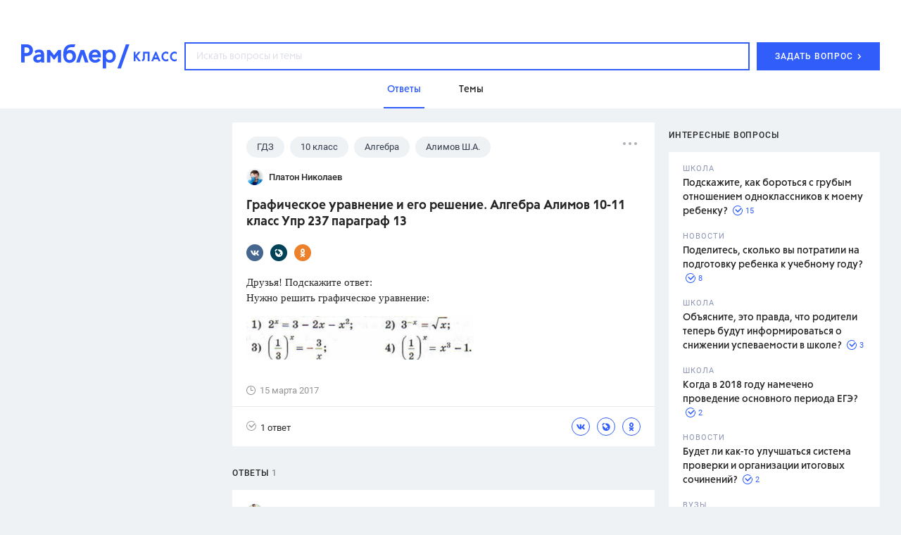

--- FILE ---
content_type: text/html; charset=utf-8
request_url: https://class.rambler.ru/temy-gdz/graficheskoe-uravnenie-i-ego-reshenie-algebra-alimov-10-11-klass-upr-237-paragraf-13-24371.htm
body_size: 45591
content:
<!DOCTYPE html><html lang="en"><head><script src="/assets/front/7389a00607894aa146ee.ramblertopline.js"></script><meta charset="utf-8" /><meta content="IE=edge" http-equiv="X-UA-Compatible" /><meta content="width=980" name="viewport" /><meta content="Ответы на вопрос – Графическое уравнение и его решение. Алгебра Алимов 10-11 класс Упр 237 параграф 13 – читайте на Рамблер/класс" name="description" /><meta content="Алимов Ш.А., ответ, вопрос, задание, школа" name="keywords" /><meta content="Рамблер/класс" property="og:site_name" /><meta content="https://class.rambler.ru/temy-gdz/graficheskoe-uravnenie-i-ego-reshenie-algebra-alimov-10-11-klass-upr-237-paragraf-13-24371.htm" property="og:url" /><meta content="article" property="og:type" /><meta content="Графическое уравнение и его решение. Алгебра Алимов 10-11 класс Упр 237 параграф 13 – Рамблер/класс" property="og:title" /><meta content="Ответы на вопрос – Графическое уравнение и его решение. Алгебра Алимов 10-11 класс Упр 237 параграф 13 – читайте на Рамблер/класс" property="og:description" /><meta content="https://class.rambler.ru/8f56f789/front/opengraph.png" property="og:image" /><meta content="https://class.rambler.ru/8f56f789/front/opengraph.png" property="twitter:image" /><meta content="Ответы на вопрос – Графическое уравнение и его решение. Алгебра Алимов 10-11 класс Упр 237 параграф 13 – читайте на Рамблер/класс" property="twitter:description" /><meta content="summary" name="twitter:card" /><meta content="Графическое уравнение и его решение. Алгебра Алимов 10-11 класс Упр 237 параграф 13 – Рамблер/класс" property="twitter:title" /><meta content="https://class.rambler.ru/temy-gdz/graficheskoe-uravnenie-i-ego-reshenie-algebra-alimov-10-11-klass-upr-237-paragraf-13-24371.htm" property="twitter:url" /><link rel="apple-touch-icon" type="image/x-icon" href="/8f56f789/front/apple-icon-57x57.png" sizes="57x57" /><link rel="apple-touch-icon" type="image/x-icon" href="/8f56f789/front/apple-icon-60x60.png" sizes="60x60" /><link rel="apple-touch-icon" type="image/x-icon" href="/8f56f789/front/apple-icon-72x72.png" sizes="72x72" /><link rel="apple-touch-icon" type="image/x-icon" href="/8f56f789/front/apple-icon-76x76.png" sizes="76x76" /><link rel="apple-touch-icon" type="image/x-icon" href="/8f56f789/front/apple-icon-114x114.png" sizes="114x114" /><link rel="apple-touch-icon" type="image/x-icon" href="/8f56f789/front/apple-icon-120x120.png" sizes="120x120" /><link rel="apple-touch-icon" type="image/x-icon" href="/8f56f789/front/apple-icon-144x144.png" sizes="144x144" /><link rel="apple-touch-icon" type="image/x-icon" href="/8f56f789/front/apple-icon-152x152.png" sizes="152x152" /><link rel="apple-touch-icon" type="image/x-icon" href="/8f56f789/front/apple-icon-180x180.png" sizes="180x180" /><link rel="icon" type="image/x-icon" href="/8f56f789/front/android-icon-36x36.png" sizes="36x36" /><link rel="icon" type="image/x-icon" href="/8f56f789/front/android-icon-48x48.png" sizes="48x48" /><link rel="icon" type="image/x-icon" href="/8f56f789/front/android-icon-72x72.png" sizes="72x72" /><link rel="icon" type="image/x-icon" href="/8f56f789/front/android-icon-96x96.png" sizes="96x96" /><link rel="icon" type="image/x-icon" href="/8f56f789/front/android-icon-192x192.png" sizes="192x192" /><link rel="icon" type="image/png" href="/8f56f789/front/favicon-16x16.png" sizes="16x16" /><link rel="icon" type="image/png" href="/8f56f789/front/favicon-32x32.png" sizes="32x32" /><link rel="icon" type="image/png" href="/8f56f789/front/favicon-96x96.png" sizes="96x96" /><meta name="csrf-param" content="authenticity_token" />
<meta name="csrf-token" content="g96irje26WBuGm6tTuXSXtdLGNj2s3vsqq3OEyWQMP2hjlKrZ2bfPIvS0Ck+8CLed5AupZ7kuHyc5Ix2BARvwA==" /><link href="/assets/front/7fbf8987df232a60e4fd.vendors.css" media="all" rel="stylesheet" /><link href="/assets/front/b8466d943b00a2aa0302.application.css" media="all" rel="stylesheet" /><link href="https://class.rambler.ru/temy-gdz/graficheskoe-uravnenie-i-ego-reshenie-algebra-alimov-10-11-klass-upr-237-paragraf-13-24371.htm" rel="canonical" /><title>Графическое уравнение и его решение. Алгебра Алимов 10-11 класс Упр 237 параграф 13 – Рамблер/класс</title><script async="" src="//ssp.rambler.ru/capirs_async.js"></script></head><body data-chapter="questions"><svg xmlns="http://www.w3.org/2000/svg" style="position:absolute; width: 0; height: 0"><defs><circle id="01_icon-a" cx="8.5" cy="8.5" r="8.5"> </circle><mask id="01_icon-b" x="0" y="0" width="17" height="17" fill="#fff"> <use xlink:href="#01_icon-a"></use></mask><mask id="01_icon-b" x="0" y="0" width="17" height="17" fill="#fff"> <use xlink:href="#01_icon-a"></use></mask><path d="M13.107 8.107V8.1a5.001 5.001 0 0 0-10 0v10.006h10.005a5.001 5.001 0 0 0 0-10h-.005z" id="02_icon-a"> </path><mask id="02_icon-b" x="0" y="0" width="15" height="15" fill="#fff"> <use xlink:href="#02_icon-a"></use></mask><mask id="02_icon-b" x="0" y="0" width="15" height="15" fill="#fff"> <use xlink:href="#02_icon-a"></use></mask><path d="M14 17c0-4.418-3.134-8-7-8s-7 3.582-7 8h14zM7 8a4 4 0 1 0 0-8 4 4 0 0 0 0 8z" id="03_icon-a"> </path><mask id="03_icon-b" x="0" y="0" width="14" height="17" fill="#fff"> <use xlink:href="#03_icon-a"></use></mask><mask id="03_icon-b" x="0" y="0" width="14" height="17" fill="#fff"> <use xlink:href="#03_icon-a"></use></mask><path d="M6 13h12v2H6v-2zm0-5h12v2H6V8zm0-5h12v2H6V3zM2 16a2 2 0 1 0 0-4 2 2 0 0 0 0 4zm0-5a2 2 0 1 0 0-4 2 2 0 0 0 0 4zm0-5a2 2 0 1 0 0-4 2 2 0 0 0 0 4z" id="04_icon-a"> </path><mask id="04_icon-b" x="0" y="0" width="18" height="14" fill="#fff"> <use xlink:href="#04_icon-a"></use></mask><mask id="04_icon-b" x="0" y="0" width="18" height="14" fill="#fff"> <use xlink:href="#04_icon-a"></use></mask><circle id="answers-a" cx="9" cy="9" r="9"> </circle><mask id="answers-c" x="0" y="0" width="18" height="18" fill="#fff"> <use xlink:href="#answers-a"></use></mask><mask id="answers-c" x="0" y="0" width="18" height="18" fill="#fff"> <use xlink:href="#answers-a"></use></mask><path d="M11.5 13h1V3H11v8.5H6V13h5.5z" id="answers-b"> </path><mask id="answers-d" x="0" y="0" width="6.5" height="10" fill="#fff"> <use xlink:href="#answers-b"></use></mask><mask id="answers-d" x="0" y="0" width="6.5" height="10" fill="#fff"> <use xlink:href="#answers-b"></use></mask><ellipse id="author-a" cx="10" cy="9.953" rx="10" ry="9.953"> </ellipse><mask id="author-c" x="0" y="0" width="20" height="19.907" fill="#fff"> <use xlink:href="#author-a"></use></mask><mask id="author-c" x="0" y="0" width="20" height="19.907" fill="#fff"> <use xlink:href="#author-a"></use></mask><path d="M5 14.176c0-2.332 2.239-4.223 5-4.223s5 1.891 5 4.223c0 2.333-10 2.333-10 0zm5-4.223c1.657 0 3-1.336 3-2.986a2.993 2.993 0 0 0-3-2.986c-1.657 0-3 1.337-3 2.986a2.993 2.993 0 0 0 3 2.986z" id="author-b"> </path><mask id="author-d" x="0" y="0" width="10" height="11.944" fill="#fff"> <use xlink:href="#author-b"></use></mask><mask id="author-d" x="0" y="0" width="10" height="11.944" fill="#fff"> <use xlink:href="#author-b"></use></mask><path id="error_report-a" d="M0 .098h18l-2 6.51 2 6.49H0z"> </path><mask id="error_report-b" x="0" y="0" width="18" height="13" fill="#fff"> <use xlink:href="#error_report-a"></use></mask><mask id="error_report-b" x="0" y="0" width="18" height="13" fill="#fff"> <use xlink:href="#error_report-a"></use></mask><path d="M6 11l6 6.667V25l6-2v-5.333L24 11V7H6v4z" id="filters_selected-a"> </path><mask id="filters_selected-b" x="0" y="0" width="18" height="18" fill="#fff"> <use xlink:href="#filters_selected-a"></use></mask><mask id="filters_selected-b" x="0" y="0" width="18" height="18" fill="#fff"> <use xlink:href="#filters_selected-a"></use></mask><path d="M0 4l6 6.667V18l6-2v-5.333L18 4V0H0v4z" id="filters-a"> </path><mask id="filters-b" x="0" y="0" width="18" height="18" fill="#fff"> <use xlink:href="#filters-a"></use></mask><mask id="filters-b" x="0" y="0" width="18" height="18" fill="#fff"> <use xlink:href="#filters-a"></use></mask><circle id="landing-a" cx="90.333" cy="90.336" r="90"> </circle><mask id="landing-q" x="0" y="0" width="180" height="180" fill="#fff"> <use xlink:href="#landing-a"></use></mask><mask id="landing-q" x="0" y="0" width="180" height="180" fill="#fff"> <use xlink:href="#landing-a"></use></mask><ellipse id="landing-b" cx="139.333" cy="118.334" rx="8" ry="7.998"> </ellipse><mask id="landing-r" x="0" y="0" width="16" height="15.997" fill="#fff"> <use xlink:href="#landing-b"></use></mask><mask id="landing-r" x="0" y="0" width="16" height="15.997" fill="#fff"> <use xlink:href="#landing-b"></use></mask><ellipse id="landing-c" cx="149.333" cy="101.335" rx="3" ry="2.999"> </ellipse><mask id="landing-s" x="0" y="0" width="6" height="5.999" fill="#fff"> <use xlink:href="#landing-c"></use></mask><mask id="landing-s" x="0" y="0" width="6" height="5.999" fill="#fff"> <use xlink:href="#landing-c"></use></mask><ellipse id="landing-d" cx="39.333" cy="55.335" rx="3" ry="2.999"> </ellipse><mask id="landing-t" x="0" y="0" width="6" height="5.999" fill="#fff"> <use xlink:href="#landing-d"></use></mask><mask id="landing-t" x="0" y="0" width="6" height="5.999" fill="#fff"> <use xlink:href="#landing-d"></use></mask><path id="landing-e" d="M202 162.996l-2.5-7.495-7.5-2.515 7.5-2.503L202 143l2.5 7.495 7.5 2.49-7.5 2.516z"> </path><mask id="landing-u" x="0" y="0" width="20" height="19.996" fill="#fff"> <use xlink:href="#landing-e"></use></mask><mask id="landing-u" x="0" y="0" width="20" height="19.996" fill="#fff"> <use xlink:href="#landing-e"></use></mask><path id="landing-f" d="M25 26l-3.25-9.746-9.75-3.27 9.75-3.254L25 0l3.25 9.746L38 12.984l-9.75 3.27z"> </path><mask id="landing-v" x="0" y="0" width="26" height="26" fill="#fff"> <use xlink:href="#landing-f"></use></mask><mask id="landing-v" x="0" y="0" width="26" height="26" fill="#fff"> <use xlink:href="#landing-f"></use></mask><path d="M53 131.988c5.567-.26 10-4.857 10-10.488 0-5.799-4.701-10.5-10.5-10.5-.962 0-1.894.13-2.779.372C48.246 103.199 41.097 97 32.5 97c-6.819 0-12.726 3.9-15.615 9.59A12.995 12.995 0 0 0 13 106c-7.18 0-13 5.82-13 13s5.82 13 13 13h40v-.012z" id="landing-g"> </path><mask id="landing-w" x="0" y="0" width="63" height="35" fill="#fff"> <use xlink:href="#landing-g"></use></mask><mask id="landing-w" x="0" y="0" width="63" height="35" fill="#fff"> <use xlink:href="#landing-g"></use></mask><mask id="landing-x" x="-3" y="-3" width="69" height="41"> <path fill="#fff" d="M-3 94h69v41H-3z"></path><use xlink:href="#landing-g"></use></mask><mask id="landing-x" x="-3" y="-3" width="69" height="41"> <path fill="#fff" d="M-3 94h69v41H-3z"></path><use xlink:href="#landing-g"></use></mask><path d="M214 97c6.627 0 12-5.373 12-12s-5.373-12-12-12c-1.149 0-2.26.161-3.312.463C209.018 64.104 200.838 57 191 57c-7.661 0-14.316 4.308-17.675 10.633A15 15 0 0 0 169 67c-8.284 0-15 6.716-15 15 0 8.284 6.716 15 15 15h45z" id="landing-h"> </path><mask id="landing-y" x="0" y="0" width="72" height="40" fill="#fff"> <use xlink:href="#landing-h"></use></mask><mask id="landing-y" x="0" y="0" width="72" height="40" fill="#fff"> <use xlink:href="#landing-h"></use></mask><mask id="landing-z" x="-3" y="-3" width="78" height="46"> <path fill="#fff" d="M151 54h78v46h-78z"></path><use xlink:href="#landing-h"></use></mask><mask id="landing-z" x="-3" y="-3" width="78" height="46"> <path fill="#fff" d="M151 54h78v46h-78z"></path><use xlink:href="#landing-h"></use></mask><path id="landing-i" d="M13 0h16v10H13z"> </path><mask id="landing-A" x="0" y="0" width="16" height="10" fill="#fff"> <use xlink:href="#landing-i"></use></mask><mask id="landing-A" x="0" y="0" width="16" height="10" fill="#fff"> <use xlink:href="#landing-i"></use></mask><path id="landing-j" d="M0 3h9v7H0z"> </path><mask id="landing-B" x="0" y="0" width="9" height="7" fill="#fff"> <use xlink:href="#landing-j"></use></mask><mask id="landing-B" x="0" y="0" width="9" height="7" fill="#fff"> <use xlink:href="#landing-j"></use></mask><path id="landing-k" d="M0 0h16v10H0z"> </path><mask id="landing-C" x="0" y="0" width="16" height="10" fill="#fff"> <use xlink:href="#landing-k"></use></mask><mask id="landing-C" x="0" y="0" width="16" height="10" fill="#fff"> <use xlink:href="#landing-k"></use></mask><path id="landing-l" d="M20 3h9v7h-9z"> </path><mask id="landing-D" x="0" y="0" width="9" height="7" fill="#fff"> <use xlink:href="#landing-l"></use></mask><mask id="landing-D" x="0" y="0" width="9" height="7" fill="#fff"> <use xlink:href="#landing-l"></use></mask><path d="M73 7V0H7v43c0 5-7 3.944-7 4v13h21c4.669 0 9.115-5.175 9.115-5.175S34.183 60 39 60h40V47c.308-.056-6 1-6-4V24.55L86 7H73z" id="landing-m"> </path><mask id="landing-E" x="0" y="0" width="86" height="60" fill="#fff"> <use xlink:href="#landing-m"></use></mask><mask id="landing-E" x="0" y="0" width="86" height="60" fill="#fff"> <use xlink:href="#landing-m"></use></mask><mask id="landing-F" x="-2" y="-2" width="90" height="64"> <path fill="#fff" d="M-2-2h90v64H-2z"></path><use xlink:href="#landing-m"></use></mask><mask id="landing-F" x="-2" y="-2" width="90" height="64"> <path fill="#fff" d="M-2-2h90v64H-2z"></path><use xlink:href="#landing-m"></use></mask><path d="M47 38h6v10h-6V38zm0-35h6v27h-6V3zM27 30h6v23h-6V30zm0-27h6v19h-6V3z" id="landing-n"> </path><mask id="landing-G" x="0" y="0" width="26" height="50" fill="#fff"> <use xlink:href="#landing-n"></use></mask><mask id="landing-G" x="0" y="0" width="26" height="50" fill="#fff"> <use xlink:href="#landing-n"></use></mask><path d="M62 48.997V0S46.5 12 31 12 0 0 0 0v52.005C0 69.124 13.88 83 31 83c17.125 0 31-13.877 31-30.995v-3.008z" id="landing-o"> </path><mask id="landing-H" x="0" y="0" width="62" height="83" fill="#fff"> <use xlink:href="#landing-o"></use></mask><mask id="landing-H" x="0" y="0" width="62" height="83" fill="#fff"> <use xlink:href="#landing-o"></use></mask><path d="M31.592 30.209l-7.467 8.041-7.3-7.861c-1.653.555-3.33.861-4.887.861-6.524 0-11.813-5.373-11.813-12s5.289-12 11.813-12c3.3 0 7.148 1.375 10.144 3.591C24.512 4.687 31.096.25 36.312.25c6.525 0 11.813 6.94 11.813 15.5 0 8.56-5.288 15.5-11.812 15.5-1.504 0-3.122-.369-4.72-1.041z" id="landing-p"> </path><mask id="landing-I" x="-4" y="-4" width="56" height="46"> <path fill="#fff" d="M-3.875-3.75h56v46h-56z"></path><use xlink:href="#landing-p"></use></mask><mask id="landing-I" x="-4" y="-4" width="56" height="46"> <path fill="#fff" d="M-3.875-3.75h56v46h-56z"></path><use xlink:href="#landing-p"></use></mask><rect id="math-hover-a" width="30" height="30" rx="4"> </rect><mask id="math-hover-g" x="0" y="0" width="30" height="30" fill="#fff"> <use xlink:href="#math-hover-a"></use></mask><mask id="math-hover-g" x="0" y="0" width="30" height="30" fill="#fff"> <use xlink:href="#math-hover-a"></use></mask><path d="M14 14H0v2h14v14h2V16h14v-2H16V0h-2v14z" id="math-hover-b"> </path><mask id="math-hover-h" x="0" y="0" width="30" height="30" fill="#fff"> <use xlink:href="#math-hover-b"></use></mask><mask id="math-hover-h" x="0" y="0" width="30" height="30" fill="#fff"> <use xlink:href="#math-hover-b"></use></mask><path d="M18 21h8v2h-8v-2zm5 3v2h-2v-2h2zm0-6v2h-2v-2h2z" id="math-hover-c"> </path><mask id="math-hover-i" x="0" y="0" width="8" height="8" fill="#fff"> <use xlink:href="#math-hover-c"></use></mask><mask id="math-hover-i" x="0" y="0" width="8" height="8" fill="#fff"> <use xlink:href="#math-hover-c"></use></mask><path d="M7 21H4v2h3v3h2v-3h3v-2H9v-3H7v3z" id="math-hover-d"> </path><mask id="math-hover-j" x="0" y="0" width="8" height="8" fill="#fff"> <use xlink:href="#math-hover-d"></use></mask><mask id="math-hover-j" x="0" y="0" width="8" height="8" fill="#fff"> <use xlink:href="#math-hover-d"></use></mask><path id="math-hover-e" d="M18 7h8v2h-8z"> </path><mask id="math-hover-k" x="0" y="0" width="8" height="2" fill="#fff"> <use xlink:href="#math-hover-e"></use></mask><mask id="math-hover-k" x="0" y="0" width="8" height="2" fill="#fff"> <use xlink:href="#math-hover-e"></use></mask><path d="M7 7H4v2h3v3h2V9h3V7H9V4H7v3z" id="math-hover-f"> </path><mask id="math-hover-l" x="0" y="0" width="8" height="8" fill="#fff"> <use xlink:href="#math-hover-f"></use></mask><mask id="math-hover-l" x="0" y="0" width="8" height="8" fill="#fff"> <use xlink:href="#math-hover-f"></use></mask><path id="mobile-answers-b" d="M14.445 1.833a9 9 0 1 0 3.33 5.156l-5.386 5.385-4.243-4.242 6.299-6.299z"> </path><path id="mobile-answers-a" d="M9 18A9 9 0 1 1 9 0a9 9 0 0 1 0 18z"> </path><mask id="mobile-answers-d" width="18" height="18" x="0" y="0" fill="#fff"> <use xlink:href="#mobile-answers-a"></use></mask><mask id="mobile-answers-d" width="18" height="18" x="0" y="0" fill="#fff"> <use xlink:href="#mobile-answers-a"></use></mask><path id="mobile-img-a" d="M0 30h320v100H0z"> </path><path id="mobile-img-c" d="M0 0h300v50H0z"> </path><filter x="-.2%" y="-3%" width="100.3%" height="104%" filterUnits="objectBoundingBox" id="mobile-img-b"> <feOffset dy="-1" in="SourceAlpha" result="shadowOffsetOuter1"></feOffset><feColorMatrix values="0 0 0 0 0.909803922 0 0 0 0 0.917647059 0 0 0 0 0.941176471 0 0 0 1 0" in="shadowOffsetOuter1"></feColorMatrix></filter><filter x="-.2%" y="-3%" width="100.3%" height="104%" filterUnits="objectBoundingBox" id="mobile-img-b"> <feOffset dy="-1" in="SourceAlpha" result="shadowOffsetOuter1"></feOffset><feColorMatrix values="0 0 0 0 0.909803922 0 0 0 0 0.917647059 0 0 0 0 0.941176471 0 0 0 1 0" in="shadowOffsetOuter1"></feColorMatrix></filter><path id="mobile-logo-a" d="M0 0h144v24H0z"> </path><rect id="mobile-seo-a" x="25.667" y="80.208" width="98.389" height="2.139" rx="1.069"> </rect><mask id="mobile-seo-o" x="0" y="0" width="98.389" height="2.139" fill="#fff"> <use xlink:href="#mobile-seo-a"></use></mask><mask id="mobile-seo-o" x="0" y="0" width="98.389" height="2.139" fill="#fff"> <use xlink:href="#mobile-seo-a"></use></mask><rect id="mobile-seo-b" x="17.111" y="75.931" width="113.361" height="2.139" rx="1.069"> </rect><mask id="mobile-seo-p" x="0" y="0" width="113.361" height="2.139" fill="#fff"> <use xlink:href="#mobile-seo-b"></use></mask><mask id="mobile-seo-p" x="0" y="0" width="113.361" height="2.139" fill="#fff"> <use xlink:href="#mobile-seo-b"></use></mask><rect id="mobile-seo-c" x="10.694" y="71.653" width="128.333" height="2.139" rx="1.069"> </rect><mask id="mobile-seo-q" x="0" y="0" width="128.333" height="2.139" fill="#fff"> <use xlink:href="#mobile-seo-c"></use></mask><mask id="mobile-seo-q" x="0" y="0" width="128.333" height="2.139" fill="#fff"> <use xlink:href="#mobile-seo-c"></use></mask><path d="M56.661 8.58c-7.506.326-14.14 4.017-18.43 9.603a16.91 16.91 0 0 0-.266-.002c-7.49 0-13.819 4.967-15.874 11.786a10.855 10.855 0 0 0-.702-.023c-5.546 0-10.105 4.221-10.642 9.625h-9.67A1.077 1.077 0 0 0 0 40.64c0 .595.482 1.07 1.077 1.07h9.67c.537 5.404 5.096 9.624 10.642 9.624a10.66 10.66 0 0 0 7.274-2.854 16.5 16.5 0 0 0 9.302 2.854c1.002 0 1.984-.089 2.937-.259A24.512 24.512 0 0 0 57.75 57.75c6.13 0 11.735-2.242 16.042-5.95a24.501 24.501 0 0 0 16.041 5.95c2.3 0 4.525-.315 6.636-.905a21.293 21.293 0 0 0 12.614 4.113c7.502 0 14.102-3.862 17.92-9.707.436.054.88.082 1.33.082 5.546 0 10.105-4.22 10.642-9.625h9.67c.593 0 1.077-.478 1.077-1.07a1.07 1.07 0 0 0-1.077-1.069h-9.67c-.537-5.404-5.096-9.625-10.642-9.625l-.143.001c-3.485-6.904-10.6-11.662-18.838-11.763-4.29-5.585-10.924-9.276-18.43-9.603C87.021 3.371 80.8 0 73.792 0c-7.009 0-13.23 3.37-17.13 8.58z" id="mobile-seo-d"> </path><mask id="mobile-seo-r" x="0" y="0" width="149.722" height="60.958" fill="#fff"> <use xlink:href="#mobile-seo-d"></use></mask><mask id="mobile-seo-r" x="0" y="0" width="149.722" height="60.958" fill="#fff"> <use xlink:href="#mobile-seo-d"></use></mask><path d="M124.056 31.014c0-.59.474-1.07 1.068-1.07h2.14c.591 0 1.07.475 1.07 1.07 0 .59-.475 1.07-1.07 1.07h-2.14c-.59 0-1.068-.475-1.068-1.07zm-101.513.048c0-.591.48-1.07 1.07-1.07h2.149c.586 0 1.061.475 1.061 1.07 0 .59-.474 1.07-1.069 1.07h-2.142c-.59 0-1.069-.475-1.069-1.07zM38.5 19.25c0-.59.474-1.07 1.068-1.07h2.141c.59 0 1.069.475 1.069 1.07 0 .59-.474 1.07-1.069 1.07h-2.14c-.59 0-1.069-.475-1.069-1.07zm67.375 0c0-.59.474-1.07 1.068-1.07h2.141c.59 0 1.069.475 1.069 1.07 0 .59-.474 1.07-1.069 1.07h-2.14c-.59 0-1.069-.475-1.069-1.07zm-19.25-9.625c0-.59.474-1.07 1.068-1.07h2.141c.59 0 1.069.475 1.069 1.07 0 .59-.474 1.07-1.069 1.07h-2.14c-.59 0-1.069-.475-1.069-1.07zm-29.944 0c0-.59.474-1.07 1.068-1.07h2.14c.591 0 1.07.475 1.07 1.07 0 .59-.475 1.07-1.07 1.07h-2.14c-.59 0-1.068-.475-1.068-1.07z" id="mobile-seo-e"> </path><mask id="mobile-seo-s" x="0" y="0" width="105.79" height="23.576" fill="#fff"> <use xlink:href="#mobile-seo-e"></use></mask><mask id="mobile-seo-s" x="0" y="0" width="105.79" height="23.576" fill="#fff"> <use xlink:href="#mobile-seo-e"></use></mask><path d="M64.167 6.417c0-1.19-.95-2.14-2.265-2.265a1.887 1.887 0 0 1-1.887-1.887C59.889.965 58.93 0 57.75 0c-1.19 0-2.139.949-2.265 2.265a1.887 1.887 0 0 1-1.887 1.887c-1.3.126-2.265 1.083-2.265 2.265 0 1.035.72 1.889 1.774 2.175.157.043.32.073.491.09 1.042 0 1.887.844 1.887 1.887.126 1.3 1.084 2.264 2.265 2.264 1.19 0 2.139-.948 2.265-2.264 0-1.043.845-1.888 1.887-1.888 1.3-.125 2.265-1.083 2.265-2.264z" id="mobile-seo-f"> </path><mask id="mobile-seo-t" x="0" y="0" width="12.833" height="12.833" fill="#fff"> <use xlink:href="#mobile-seo-f"></use></mask><mask id="mobile-seo-t" x="0" y="0" width="12.833" height="12.833" fill="#fff"> <use xlink:href="#mobile-seo-f"></use></mask><path d="M0 10.001C0 4.478 4.48 0 10.003 0h75.553v106.944H10.003c-5.525 0-10.003-4.476-10.003-10V10z" id="mobile-seo-g"> </path><mask id="mobile-seo-u" x="0" y="0" width="85.556" height="106.944" fill="#fff"> <use xlink:href="#mobile-seo-g"></use></mask><mask id="mobile-seo-u" x="0" y="0" width="85.556" height="106.944" fill="#fff"> <use xlink:href="#mobile-seo-g"></use></mask><path id="mobile-seo-h" d="M85.556 0v106.944H10.694V0z"> </path><mask id="mobile-seo-v" x="0" y="0" width="74.861" height="106.944" fill="#fff"> <use xlink:href="#mobile-seo-h"></use></mask><mask id="mobile-seo-v" x="0" y="0" width="74.861" height="106.944" fill="#fff"> <use xlink:href="#mobile-seo-h"></use></mask><path d="M0 95.561c0-5.526 4.48-10.005 10.003-10.005h75.553v21.388H10.003C4.478 106.944 0 102.461 0 96.94v-1.38z" id="mobile-seo-i"> </path><mask id="mobile-seo-w" x="0" y="0" width="85.556" height="21.389" fill="#fff"> <use xlink:href="#mobile-seo-i"></use></mask><mask id="mobile-seo-w" x="0" y="0" width="85.556" height="21.389" fill="#fff"> <use xlink:href="#mobile-seo-i"></use></mask><path d="M5.347 96.25a6.419 6.419 0 0 1 6.412-6.417h73.797v12.834H11.759c-3.541 0-6.412-2.88-6.412-6.417z" id="mobile-seo-j"> </path><filter x="-50%" y="-50%" width="200%" height="200%" filterUnits="objectBoundingBox" id="mobile-seo-x"> <feOffset dy="6" in="SourceAlpha" result="shadowOffsetInner1"></feOffset><feComposite in="shadowOffsetInner1" in2="SourceAlpha" operator="arithmetic" k2="-1" k3="1" result="shadowInnerInner1"></feComposite><feColorMatrix values="0 0 0 0 0.882 0 0 0 0 0.903233333 0 0 0 0 0.98 0 0 0 1 0" in="shadowInnerInner1"></feColorMatrix></filter><filter x="-50%" y="-50%" width="200%" height="200%" filterUnits="objectBoundingBox" id="mobile-seo-x"> <feOffset dy="6" in="SourceAlpha" result="shadowOffsetInner1"></feOffset><feComposite in="shadowOffsetInner1" in2="SourceAlpha" operator="arithmetic" k2="-1" k3="1" result="shadowInnerInner1"></feComposite><feColorMatrix values="0 0 0 0 0.882 0 0 0 0 0.903233333 0 0 0 0 0.98 0 0 0 1 0" in="shadowInnerInner1"></feColorMatrix></filter><mask id="mobile-seo-y" x="0" y="0" width="80.208" height="12.833" fill="#fff"> <use xlink:href="#mobile-seo-j"></use></mask><mask id="mobile-seo-y" x="0" y="0" width="80.208" height="12.833" fill="#fff"> <use xlink:href="#mobile-seo-j"></use></mask><path d="M10.694 96.25c0-.59.478-1.07 1.073-1.07h73.789v2.14H11.767a1.068 1.068 0 0 1-1.073-1.07z" id="mobile-seo-k"> </path><mask id="mobile-seo-z" x="0" y="0" width="74.861" height="2.139" fill="#fff"> <use xlink:href="#mobile-seo-k"></use></mask><mask id="mobile-seo-z" x="0" y="0" width="74.861" height="2.139" fill="#fff"> <use xlink:href="#mobile-seo-k"></use></mask><path id="mobile-seo-l" d="M17.111 95.18h19.25v21.39l-9.625-5.348-9.625 5.347z"> </path><filter x="-50%" y="-50%" width="200%" height="200%" filterUnits="objectBoundingBox" id="mobile-seo-A"> <feOffset dy="5" in="SourceAlpha" result="shadowOffsetInner1"></feOffset><feComposite in="shadowOffsetInner1" in2="SourceAlpha" operator="arithmetic" k2="-1" k3="1" result="shadowInnerInner1"></feComposite><feColorMatrix values="0 0 0 0 0.733333333 0 0 0 0 0.788235294 0 0 0 0 0.980392157 0 0 0 1 0" in="shadowInnerInner1"></feColorMatrix></filter><filter x="-50%" y="-50%" width="200%" height="200%" filterUnits="objectBoundingBox" id="mobile-seo-A"> <feOffset dy="5" in="SourceAlpha" result="shadowOffsetInner1"></feOffset><feComposite in="shadowOffsetInner1" in2="SourceAlpha" operator="arithmetic" k2="-1" k3="1" result="shadowInnerInner1"></feComposite><feColorMatrix values="0 0 0 0 0.733333333 0 0 0 0 0.788235294 0 0 0 0 0.980392157 0 0 0 1 0" in="shadowInnerInner1"></feColorMatrix></filter><mask id="mobile-seo-B" x="0" y="0" width="19.25" height="21.389" fill="#fff"> <use xlink:href="#mobile-seo-l"></use></mask><mask id="mobile-seo-B" x="0" y="0" width="19.25" height="21.389" fill="#fff"> <use xlink:href="#mobile-seo-l"></use></mask><path d="M76.484 54.635H87.18v49.054c0 2.949-2.4 5.34-5.347 5.34a5.343 5.343 0 0 1-5.348-5.34V54.635z" id="mobile-seo-m"> </path><filter x="-50%" y="-50%" width="200%" height="200%" filterUnits="objectBoundingBox" id="mobile-seo-C"> <feOffset dx="-4" in="SourceAlpha" result="shadowOffsetInner1"></feOffset><feComposite in="shadowOffsetInner1" in2="SourceAlpha" operator="arithmetic" k2="-1" k3="1" result="shadowInnerInner1"></feComposite><feColorMatrix values="0 0 0 0 0.882352941 0 0 0 0 0.901960784 0 0 0 0 0.980392157 0 0 0 1 0" in="shadowInnerInner1"></feColorMatrix></filter><filter x="-50%" y="-50%" width="200%" height="200%" filterUnits="objectBoundingBox" id="mobile-seo-C"> <feOffset dx="-4" in="SourceAlpha" result="shadowOffsetInner1"></feOffset><feComposite in="shadowOffsetInner1" in2="SourceAlpha" operator="arithmetic" k2="-1" k3="1" result="shadowInnerInner1"></feComposite><feColorMatrix values="0 0 0 0 0.882352941 0 0 0 0 0.901960784 0 0 0 0 0.980392157 0 0 0 1 0" in="shadowInnerInner1"></feColorMatrix></filter><mask id="mobile-seo-D" x="0" y="0" width="10.694" height="54.393" fill="#fff"> <use xlink:href="#mobile-seo-m"></use></mask><mask id="mobile-seo-D" x="0" y="0" width="10.694" height="54.393" fill="#fff"> <use xlink:href="#mobile-seo-m"></use></mask><path id="mobile-seo-n" d="M55.687 51.409h6.417v14.972h-6.417z"> </path><mask id="mobile-seo-E" x="0" y="0" width="6.417" height="14.972" fill="#fff"> <use xlink:href="#mobile-seo-n"></use></mask><mask id="mobile-seo-E" x="0" y="0" width="6.417" height="14.972" fill="#fff"> <use xlink:href="#mobile-seo-n"></use></mask><path d="M32.083 64.167C14.364 64.167 0 49.802 0 32.083S14.364 0 32.083 0c17.72 0 32.084 14.364 32.084 32.083 0 17.72-14.365 32.084-32.084 32.084zm0-5.348c14.766 0 26.736-11.97 26.736-26.736S46.85 5.347 32.083 5.347 5.347 17.317 5.347 32.083 17.317 58.82 32.083 58.82z" id="mobile-seo-F"> </path><filter x="-50%" y="-50%" width="200%" height="200%" filterUnits="objectBoundingBox" id="mobile-seo-G"> <feOffset dx="-2" dy="2" in="SourceAlpha" result="shadowOffsetInner1"></feOffset><feComposite in="shadowOffsetInner1" in2="SourceAlpha" operator="arithmetic" k2="-1" k3="1" result="shadowInnerInner1"></feComposite><feColorMatrix values="0 0 0 0 0.882352941 0 0 0 0 0.901960784 0 0 0 0 0.980392157 0 0 0 1 0" in="shadowInnerInner1"></feColorMatrix></filter><filter x="-50%" y="-50%" width="200%" height="200%" filterUnits="objectBoundingBox" id="mobile-seo-G"> <feOffset dx="-2" dy="2" in="SourceAlpha" result="shadowOffsetInner1"></feOffset><feComposite in="shadowOffsetInner1" in2="SourceAlpha" operator="arithmetic" k2="-1" k3="1" result="shadowInnerInner1"></feComposite><feColorMatrix values="0 0 0 0 0.882352941 0 0 0 0 0.901960784 0 0 0 0 0.980392157 0 0 0 1 0" in="shadowInnerInner1"></feColorMatrix></filter><path d="M16 12h-2.646A2.36 2.36 0 0 0 11 14.354v8.292A2.36 2.36 0 0 0 13.354 25h8.292A2.36 2.36 0 0 0 24 22.646v-8.292A2.36 2.36 0 0 0 21.646 12H19v1h2.646A1.36 1.36 0 0 1 23 14.354v8.292A1.36 1.36 0 0 1 21.646 24h-8.292A1.36 1.36 0 0 1 12 22.646v-8.292A1.36 1.36 0 0 1 13.354 13H16v-1z" id="mobile-share-a"> </path><mask id="mobile-share-b" x="0" y="0" width="13" height="13" fill="#fff"> <use xlink:href="#mobile-share-a"></use></mask><mask id="mobile-share-b" x="0" y="0" width="13" height="13" fill="#fff"> <use xlink:href="#mobile-share-a"></use></mask><path id="mobile-theme-a" d="M0 3.993A3.996 3.996 0 0 1 3.995 0H18l5 7-5 7H3.995A3.994 3.994 0 0 1 0 10.007V3.993z"> </path><mask id="mobile-theme-c" width="23" height="14" x="0" y="0" fill="#fff"> <use xlink:href="#mobile-theme-a"></use></mask><mask id="mobile-theme-c" width="23" height="14" x="0" y="0" fill="#fff"> <use xlink:href="#mobile-theme-a"></use></mask><rect id="mobile-theme-b" width="6" height="6" x="11" y="4" rx="3"> </rect><mask id="mobile-theme-d" width="6" height="6" x="0" y="0" fill="#fff"> <use xlink:href="#mobile-theme-b"></use></mask><mask id="mobile-theme-d" width="6" height="6" x="0" y="0" fill="#fff"> <use xlink:href="#mobile-theme-b"></use></mask><path id="ques-answer-theme-a" d="M0 30h320v50H0z"> </path><rect id="reference-a" x="25.667" y="80.208" width="98.389" height="2.139" rx="1.069"> </rect><mask id="reference-o" x="0" y="0" width="98.389" height="2.139" fill="#fff"> <use xlink:href="#reference-a"></use></mask><mask id="reference-o" x="0" y="0" width="98.389" height="2.139" fill="#fff"> <use xlink:href="#reference-a"></use></mask><rect id="reference-b" x="17.111" y="75.931" width="113.361" height="2.139" rx="1.069"> </rect><mask id="reference-p" x="0" y="0" width="113.361" height="2.139" fill="#fff"> <use xlink:href="#reference-b"></use></mask><mask id="reference-p" x="0" y="0" width="113.361" height="2.139" fill="#fff"> <use xlink:href="#reference-b"></use></mask><rect id="reference-c" x="10.694" y="71.653" width="128.333" height="2.139" rx="1.069"> </rect><mask id="reference-q" x="0" y="0" width="128.333" height="2.139" fill="#fff"> <use xlink:href="#reference-c"></use></mask><mask id="reference-q" x="0" y="0" width="128.333" height="2.139" fill="#fff"> <use xlink:href="#reference-c"></use></mask><path d="M56.661 8.58c-7.506.326-14.14 4.017-18.43 9.603a16.91 16.91 0 0 0-.266-.002c-7.49 0-13.819 4.967-15.874 11.786a10.855 10.855 0 0 0-.702-.023c-5.546 0-10.105 4.221-10.642 9.625h-9.67A1.077 1.077 0 0 0 0 40.64c0 .595.482 1.07 1.077 1.07h9.67c.537 5.404 5.096 9.624 10.642 9.624a10.66 10.66 0 0 0 7.274-2.854 16.5 16.5 0 0 0 9.302 2.854c1.002 0 1.984-.089 2.937-.259A24.512 24.512 0 0 0 57.75 57.75c6.13 0 11.735-2.242 16.042-5.95a24.501 24.501 0 0 0 16.041 5.95c2.3 0 4.525-.315 6.636-.905a21.293 21.293 0 0 0 12.614 4.113c7.502 0 14.102-3.862 17.92-9.707.436.054.88.082 1.33.082 5.546 0 10.105-4.22 10.642-9.625h9.67c.593 0 1.077-.478 1.077-1.07a1.07 1.07 0 0 0-1.077-1.069h-9.67c-.537-5.404-5.096-9.625-10.642-9.625l-.143.001c-3.485-6.904-10.6-11.662-18.838-11.763-4.29-5.585-10.924-9.276-18.43-9.603C87.021 3.371 80.8 0 73.792 0c-7.009 0-13.23 3.37-17.13 8.58z" id="reference-d"> </path><mask id="reference-r" x="0" y="0" width="149.722" height="60.958" fill="#fff"> <use xlink:href="#reference-d"></use></mask><mask id="reference-r" x="0" y="0" width="149.722" height="60.958" fill="#fff"> <use xlink:href="#reference-d"></use></mask><path d="M124.056 31.014c0-.59.474-1.07 1.068-1.07h2.14c.591 0 1.07.475 1.07 1.07 0 .59-.475 1.07-1.07 1.07h-2.14c-.59 0-1.068-.475-1.068-1.07zm-101.513.182c0-.59.48-1.07 1.07-1.07h2.147c.586 0 1.061.475 1.061 1.07 0 .59-.474 1.07-1.068 1.07h-2.141c-.59 0-1.069-.475-1.069-1.07zM38.5 19.25c0-.59.474-1.07 1.068-1.07h2.141c.59 0 1.069.475 1.069 1.07 0 .59-.474 1.07-1.069 1.07h-2.14c-.59 0-1.069-.475-1.069-1.07zm67.375 0c0-.59.474-1.07 1.068-1.07h2.141c.59 0 1.069.475 1.069 1.07 0 .59-.474 1.07-1.069 1.07h-2.14c-.59 0-1.069-.475-1.069-1.07zm-19.25-9.625c0-.59.474-1.07 1.068-1.07h2.141c.59 0 1.069.475 1.069 1.07 0 .59-.474 1.07-1.069 1.07h-2.14c-.59 0-1.069-.475-1.069-1.07zm-29.944 0c0-.59.474-1.07 1.068-1.07h2.14c.591 0 1.07.475 1.07 1.07 0 .59-.475 1.07-1.07 1.07h-2.14c-.59 0-1.068-.475-1.068-1.07z" id="reference-e"> </path><mask id="reference-s" x="0" y="0" width="105.79" height="23.71" fill="#fff"> <use xlink:href="#reference-e"></use></mask><mask id="reference-s" x="0" y="0" width="105.79" height="23.71" fill="#fff"> <use xlink:href="#reference-e"></use></mask><path d="M64.167 6.417c0-1.19-.95-2.14-2.265-2.265a1.887 1.887 0 0 1-1.887-1.887C59.889.965 58.93 0 57.75 0c-1.19 0-2.139.949-2.265 2.265a1.887 1.887 0 0 1-1.887 1.887c-1.3.126-2.265 1.083-2.265 2.265 0 1.035.72 1.889 1.774 2.175.157.043.32.073.491.09 1.042 0 1.887.844 1.887 1.887.126 1.3 1.084 2.264 2.265 2.264 1.19 0 2.139-.948 2.265-2.264 0-1.043.845-1.888 1.887-1.888 1.3-.125 2.265-1.083 2.265-2.264z" id="reference-f"> </path><mask id="reference-t" x="0" y="0" width="12.833" height="12.833" fill="#fff"> <use xlink:href="#reference-f"></use></mask><mask id="reference-t" x="0" y="0" width="12.833" height="12.833" fill="#fff"> <use xlink:href="#reference-f"></use></mask><path d="M0 10.001C0 4.478 4.48 0 10.003 0h75.553v106.944H10.003c-5.525 0-10.003-4.476-10.003-10V10z" id="reference-g"> </path><mask id="reference-u" x="0" y="0" width="85.556" height="106.944" fill="#fff"> <use xlink:href="#reference-g"></use></mask><mask id="reference-u" x="0" y="0" width="85.556" height="106.944" fill="#fff"> <use xlink:href="#reference-g"></use></mask><path id="reference-h" d="M85.556 0v106.944H10.694V0z"> </path><mask id="reference-v" x="0" y="0" width="74.861" height="106.944" fill="#fff"> <use xlink:href="#reference-h"></use></mask><mask id="reference-v" x="0" y="0" width="74.861" height="106.944" fill="#fff"> <use xlink:href="#reference-h"></use></mask><path d="M0 95.561c0-5.526 4.48-10.005 10.003-10.005h75.553v21.388H10.003C4.478 106.944 0 102.461 0 96.94v-1.38z" id="reference-i"> </path><mask id="reference-w" x="0" y="0" width="85.556" height="21.389" fill="#fff"> <use xlink:href="#reference-i"></use></mask><mask id="reference-w" x="0" y="0" width="85.556" height="21.389" fill="#fff"> <use xlink:href="#reference-i"></use></mask><path d="M5.347 96.25a6.419 6.419 0 0 1 6.412-6.417h73.797v12.834H11.759c-3.541 0-6.412-2.88-6.412-6.417z" id="reference-j"> </path><filter x="-50%" y="-50%" width="200%" height="200%" filterUnits="objectBoundingBox" id="reference-x"> <feOffset dy="6" in="SourceAlpha" result="shadowOffsetInner1"></feOffset><feComposite in="shadowOffsetInner1" in2="SourceAlpha" operator="arithmetic" k2="-1" k3="1" result="shadowInnerInner1"></feComposite><feColorMatrix values="0 0 0 0 0.882 0 0 0 0 0.903233333 0 0 0 0 0.98 0 0 0 1 0" in="shadowInnerInner1"></feColorMatrix></filter><filter x="-50%" y="-50%" width="200%" height="200%" filterUnits="objectBoundingBox" id="reference-x"> <feOffset dy="6" in="SourceAlpha" result="shadowOffsetInner1"></feOffset><feComposite in="shadowOffsetInner1" in2="SourceAlpha" operator="arithmetic" k2="-1" k3="1" result="shadowInnerInner1"></feComposite><feColorMatrix values="0 0 0 0 0.882 0 0 0 0 0.903233333 0 0 0 0 0.98 0 0 0 1 0" in="shadowInnerInner1"></feColorMatrix></filter><mask id="reference-y" x="0" y="0" width="80.208" height="12.833" fill="#fff"> <use xlink:href="#reference-j"></use></mask><mask id="reference-y" x="0" y="0" width="80.208" height="12.833" fill="#fff"> <use xlink:href="#reference-j"></use></mask><path d="M10.694 96.25c0-.59.478-1.07 1.073-1.07h73.789v2.14H11.767a1.068 1.068 0 0 1-1.073-1.07z" id="reference-k"> </path><mask id="reference-z" x="0" y="0" width="74.861" height="2.139" fill="#fff"> <use xlink:href="#reference-k"></use></mask><mask id="reference-z" x="0" y="0" width="74.861" height="2.139" fill="#fff"> <use xlink:href="#reference-k"></use></mask><path id="reference-l" d="M17.111 95.18h19.25v21.39l-9.625-5.348-9.625 5.347z"> </path><filter x="-50%" y="-50%" width="200%" height="200%" filterUnits="objectBoundingBox" id="reference-A"> <feOffset dy="5" in="SourceAlpha" result="shadowOffsetInner1"></feOffset><feComposite in="shadowOffsetInner1" in2="SourceAlpha" operator="arithmetic" k2="-1" k3="1" result="shadowInnerInner1"></feComposite><feColorMatrix values="0 0 0 0 0.733333333 0 0 0 0 0.788235294 0 0 0 0 0.980392157 0 0 0 1 0" in="shadowInnerInner1"></feColorMatrix></filter><filter x="-50%" y="-50%" width="200%" height="200%" filterUnits="objectBoundingBox" id="reference-A"> <feOffset dy="5" in="SourceAlpha" result="shadowOffsetInner1"></feOffset><feComposite in="shadowOffsetInner1" in2="SourceAlpha" operator="arithmetic" k2="-1" k3="1" result="shadowInnerInner1"></feComposite><feColorMatrix values="0 0 0 0 0.733333333 0 0 0 0 0.788235294 0 0 0 0 0.980392157 0 0 0 1 0" in="shadowInnerInner1"></feColorMatrix></filter><mask id="reference-B" x="0" y="0" width="19.25" height="21.389" fill="#fff"> <use xlink:href="#reference-l"></use></mask><mask id="reference-B" x="0" y="0" width="19.25" height="21.389" fill="#fff"> <use xlink:href="#reference-l"></use></mask><path d="M76.484 54.635H87.18v49.054c0 2.949-2.4 5.34-5.347 5.34a5.343 5.343 0 0 1-5.348-5.34V54.635z" id="reference-m"> </path><filter x="-50%" y="-50%" width="200%" height="200%" filterUnits="objectBoundingBox" id="reference-C"> <feOffset dx="-4" in="SourceAlpha" result="shadowOffsetInner1"></feOffset><feComposite in="shadowOffsetInner1" in2="SourceAlpha" operator="arithmetic" k2="-1" k3="1" result="shadowInnerInner1"></feComposite><feColorMatrix values="0 0 0 0 0.882352941 0 0 0 0 0.901960784 0 0 0 0 0.980392157 0 0 0 1 0" in="shadowInnerInner1"></feColorMatrix></filter><filter x="-50%" y="-50%" width="200%" height="200%" filterUnits="objectBoundingBox" id="reference-C"> <feOffset dx="-4" in="SourceAlpha" result="shadowOffsetInner1"></feOffset><feComposite in="shadowOffsetInner1" in2="SourceAlpha" operator="arithmetic" k2="-1" k3="1" result="shadowInnerInner1"></feComposite><feColorMatrix values="0 0 0 0 0.882352941 0 0 0 0 0.901960784 0 0 0 0 0.980392157 0 0 0 1 0" in="shadowInnerInner1"></feColorMatrix></filter><mask id="reference-D" x="0" y="0" width="10.694" height="54.393" fill="#fff"> <use xlink:href="#reference-m"></use></mask><mask id="reference-D" x="0" y="0" width="10.694" height="54.393" fill="#fff"> <use xlink:href="#reference-m"></use></mask><path id="reference-n" d="M55.687 51.409h6.417v14.972h-6.417z"> </path><mask id="reference-E" x="0" y="0" width="6.417" height="14.972" fill="#fff"> <use xlink:href="#reference-n"></use></mask><mask id="reference-E" x="0" y="0" width="6.417" height="14.972" fill="#fff"> <use xlink:href="#reference-n"></use></mask><path d="M32.083 64.167C14.364 64.167 0 49.802 0 32.083S14.364 0 32.083 0c17.72 0 32.084 14.364 32.084 32.083 0 17.72-14.365 32.084-32.084 32.084zm0-5.348c14.766 0 26.736-11.97 26.736-26.736S46.85 5.347 32.083 5.347 5.347 17.317 5.347 32.083 17.317 58.82 32.083 58.82z" id="reference-F"> </path><filter x="-50%" y="-50%" width="200%" height="200%" filterUnits="objectBoundingBox" id="reference-G"> <feOffset dx="-2" dy="2" in="SourceAlpha" result="shadowOffsetInner1"></feOffset><feComposite in="shadowOffsetInner1" in2="SourceAlpha" operator="arithmetic" k2="-1" k3="1" result="shadowInnerInner1"></feComposite><feColorMatrix values="0 0 0 0 0.882352941 0 0 0 0 0.901960784 0 0 0 0 0.980392157 0 0 0 1 0" in="shadowInnerInner1"></feColorMatrix></filter><filter x="-50%" y="-50%" width="200%" height="200%" filterUnits="objectBoundingBox" id="reference-G"> <feOffset dx="-2" dy="2" in="SourceAlpha" result="shadowOffsetInner1"></feOffset><feComposite in="shadowOffsetInner1" in2="SourceAlpha" operator="arithmetic" k2="-1" k3="1" result="shadowInnerInner1"></feComposite><feColorMatrix values="0 0 0 0 0.882352941 0 0 0 0 0.901960784 0 0 0 0 0.980392157 0 0 0 1 0" in="shadowInnerInner1"></feColorMatrix></filter><path id="search-null-result-a" d="M6 0h10v4H6z"> </path><mask id="search-null-result-w" x="0" y="0" width="10" height="4" fill="#fff"> <use xlink:href="#search-null-result-a"></use></mask><mask id="search-null-result-w" x="0" y="0" width="10" height="4" fill="#fff"> <use xlink:href="#search-null-result-a"></use></mask><path id="search-null-result-b" d="M0 0h4v4H0z"> </path><mask id="search-null-result-x" x="0" y="0" width="4" height="4" fill="#fff"> <use xlink:href="#search-null-result-b"></use></mask><mask id="search-null-result-x" x="0" y="0" width="4" height="4" fill="#fff"> <use xlink:href="#search-null-result-b"></use></mask><path id="search-null-result-c" d="M120 0h10v4h-10z"> </path><mask id="search-null-result-y" x="0" y="0" width="10" height="4" fill="#fff"> <use xlink:href="#search-null-result-c"></use></mask><mask id="search-null-result-y" x="0" y="0" width="10" height="4" fill="#fff"> <use xlink:href="#search-null-result-c"></use></mask><path id="search-null-result-d" d="M132 0h4v4h-4z"> </path><mask id="search-null-result-z" x="0" y="0" width="4" height="4" fill="#fff"> <use xlink:href="#search-null-result-d"></use></mask><mask id="search-null-result-z" x="0" y="0" width="4" height="4" fill="#fff"> <use xlink:href="#search-null-result-d"></use></mask><path id="search-null-result-e" d="M10 6h4v26h-4z"> </path><mask id="search-null-result-A" x="0" y="0" width="4" height="26" fill="#fff"> <use xlink:href="#search-null-result-e"></use></mask><mask id="search-null-result-A" x="0" y="0" width="4" height="26" fill="#fff"> <use xlink:href="#search-null-result-e"></use></mask><path d="M5.828 14.9h-2v16h4v-12h12v-4h-14z" id="search-null-result-f"> </path><mask id="search-null-result-B" x="0" y="0" width="16" height="16" fill="#fff"> <use xlink:href="#search-null-result-f"></use></mask><mask id="search-null-result-B" x="0" y="0" width="16" height="16" fill="#fff"> <use xlink:href="#search-null-result-f"></use></mask><path d="M6.828 3.485h-2v14h4v-10h10v-4h-12z" id="search-null-result-g"> </path><mask id="search-null-result-C" x="0" y="0" width="14" height="14" fill="#fff"> <use xlink:href="#search-null-result-g"></use></mask><mask id="search-null-result-C" x="0" y="0" width="14" height="14" fill="#fff"> <use xlink:href="#search-null-result-g"></use></mask><path id="search-null-result-h" d="M10 6h4v35h-4z"> </path><mask id="search-null-result-D" x="0" y="0" width="4" height="35" fill="#fff"> <use xlink:href="#search-null-result-h"></use></mask><mask id="search-null-result-D" x="0" y="0" width="4" height="35" fill="#fff"> <use xlink:href="#search-null-result-h"></use></mask><path d="M5.828 23.9h-2v16h4v-12h12v-4h-14z" id="search-null-result-i"> </path><mask id="search-null-result-E" x="0" y="0" width="16" height="16" fill="#fff"> <use xlink:href="#search-null-result-i"></use></mask><mask id="search-null-result-E" x="0" y="0" width="16" height="16" fill="#fff"> <use xlink:href="#search-null-result-i"></use></mask><path d="M6.828 13.485h-2v14h4v-10h10v-4h-12z" id="search-null-result-j"> </path><mask id="search-null-result-F" x="0" y="0" width="14" height="14" fill="#fff"> <use xlink:href="#search-null-result-j"></use></mask><mask id="search-null-result-F" x="0" y="0" width="14" height="14" fill="#fff"> <use xlink:href="#search-null-result-j"></use></mask><path d="M7.828 3.071h-2v12h4v-8h8v-4h-10z" id="search-null-result-k"> </path><mask id="search-null-result-G" x="0" y="0" width="12" height="12" fill="#fff"> <use xlink:href="#search-null-result-k"></use></mask><mask id="search-null-result-G" x="0" y="0" width="12" height="12" fill="#fff"> <use xlink:href="#search-null-result-k"></use></mask><path id="search-null-result-l" d="M112 26l-1.5-4.498-4.5-1.51 4.5-1.501L112 14l1.5 4.498 4.5 1.495-4.5 1.509z"> </path><mask id="search-null-result-H" x="0" y="0" width="12" height="12" fill="#fff"> <use xlink:href="#search-null-result-l"></use></mask><mask id="search-null-result-H" x="0" y="0" width="12" height="12" fill="#fff"> <use xlink:href="#search-null-result-l"></use></mask><path id="search-null-result-m" d="M32 66l-1.5-4.498-4.5-1.51 4.5-1.501L32 54l1.5 4.498 4.5 1.495-4.5 1.509z"> </path><mask id="search-null-result-I" x="0" y="0" width="12" height="12" fill="#fff"> <use xlink:href="#search-null-result-m"></use></mask><mask id="search-null-result-I" x="0" y="0" width="12" height="12" fill="#fff"> <use xlink:href="#search-null-result-m"></use></mask><path id="search-null-result-n" d="M8 16l-2-5.998L0 7.99l6-2.002L8 0l2 5.998 6 1.992-6 2.012z"> </path><mask id="search-null-result-J" x="0" y="0" width="16" height="16" fill="#fff"> <use xlink:href="#search-null-result-n"></use></mask><mask id="search-null-result-J" x="0" y="0" width="16" height="16" fill="#fff"> <use xlink:href="#search-null-result-n"></use></mask><path d="M101 46.478C105.603 54.554 114.292 60 124.254 60 139.025 60 151 48.025 151 33.254c0-9.962-5.446-18.651-13.522-23.254a26.624 26.624 0 0 1 3.492 13.224c0 14.771-11.975 26.746-26.746 26.746-4.81 0-9.324-1.27-13.224-3.492z" id="search-null-result-o"> </path><mask id="search-null-result-K" x="0" y="0" width="50" height="50" fill="#fff"> <use xlink:href="#search-null-result-o"></use></mask><mask id="search-null-result-K" x="0" y="0" width="50" height="50" fill="#fff"> <use xlink:href="#search-null-result-o"></use></mask><path id="search-null-result-p" d="M50 5l50 80H0z"> </path><mask id="search-null-result-L" x="0" y="0" width="100" height="80" fill="#fff"> <use xlink:href="#search-null-result-p"></use></mask><mask id="search-null-result-L" x="0" y="0" width="100" height="80" fill="#fff"> <use xlink:href="#search-null-result-p"></use></mask><path id="search-null-result-q" d="M48 10h4v50h-4z"> </path><mask id="search-null-result-M" x="0" y="0" width="4" height="50" fill="#fff"> <use xlink:href="#search-null-result-q"></use></mask><mask id="search-null-result-M" x="0" y="0" width="4" height="50" fill="#fff"> <use xlink:href="#search-null-result-q"></use></mask><path d="M50 62.5L68 85V60H32v25l18-22.5z" id="search-null-result-r"> </path><mask id="search-null-result-N" x="0" y="0" width="36" height="25" fill="#fff"> <use xlink:href="#search-null-result-r"></use></mask><mask id="search-null-result-N" x="0" y="0" width="36" height="25" fill="#fff"> <use xlink:href="#search-null-result-r"></use></mask><path id="search-null-result-s" d="M46.358.217h4v12h-4z"> </path><mask id="search-null-result-O" x="0" y="0" width="4" height="12" fill="#fff"> <use xlink:href="#search-null-result-s"></use></mask><mask id="search-null-result-O" x="0" y="0" width="4" height="12" fill="#fff"> <use xlink:href="#search-null-result-s"></use></mask><path id="search-null-result-t" d="M49.876.148h4v12h-4z"> </path><mask id="search-null-result-P" x="0" y="0" width="4" height="12" fill="#fff"> <use xlink:href="#search-null-result-t"></use></mask><mask id="search-null-result-P" x="0" y="0" width="4" height="12" fill="#fff"> <use xlink:href="#search-null-result-t"></use></mask><path d="M0 0s9.459 8 18.75 8S37.5 0 37.5 0v31.257C37.5 41.61 29.108 50 18.75 50 8.395 50 0 41.603 0 31.257V0z" id="search-null-result-u"> </path><mask id="search-null-result-Q" x="0" y="0" width="37.5" height="50" fill="#fff"> <use xlink:href="#search-null-result-u"></use></mask><mask id="search-null-result-Q" x="0" y="0" width="37.5" height="50" fill="#fff"> <use xlink:href="#search-null-result-u"></use></mask><path d="M19.13 13.343l-4.606 4.574-4.53-4.562a10.17 10.17 0 0 1-2.702.395C3.265 13.75 0 10.714 0 6.968S3.265.909 7.292.909c2.44 0 5.365.85 7.291 2.352C16.51 1.758 19.435.909 21.875.909c4.027 0 7.292 2.313 7.292 6.059s-3.265 6.782-7.292 6.782c-.875 0-1.813-.144-2.745-.407z" id="search-null-result-v"> </path><mask id="search-null-result-R" x="-4" y="-4" width="37.167" height="25.008"> <path fill="#fff" d="M-4-3.091h37.167v25.008H-4z"></path><use xlink:href="#search-null-result-v"></use></mask><mask id="search-null-result-R" x="-4" y="-4" width="37.167" height="25.008"> <path fill="#fff" d="M-4-3.091h37.167v25.008H-4z"></path><use xlink:href="#search-null-result-v"></use></mask><rect id="send_us-a" width="20" height="14.93" rx="2"> </rect><mask id="send_us-b" x="0" y="0" width="20" height="14.93" fill="#fff"> <use xlink:href="#send_us-a"></use></mask><mask id="send_us-b" x="0" y="0" width="20" height="14.93" fill="#fff"> <use xlink:href="#send_us-a"></use></mask><path d="M11.69 14.187a.967.967 0 0 1 1-1.007c.293 0 .533.095.72.285.187.19.28.43.28.722a.977.977 0 0 1-.274.712c-.183.188-.425.281-.725.281s-.542-.093-.725-.28a.977.977 0 0 1-.275-.713zm1.05-1.908c-.7 0-.902-.574-.902-.574 0-.608.079-1.092.237-1.453.157-.36.445-.715.865-1.065.419-.35.698-.634.837-.854.139-.22.208-.45.208-.694 0-.734-.361-1.101-1.084-1.101-.342 0-.617.099-.823.296-.206.198-.415.443-.424.791 0 0-.08.484-.779.484-.698 0-.875-.457-.875-.457v-.027c.016-.818.319-1.493.875-1.957.563-.47 1.054-.668 2.026-.668.982 0 1.518.155 2.06.6.542.446.796.841.796 1.653 0 .37.01 1.059-.166 1.387-.176.328-.38.608-.82 1.007l-.522.547c-.352.317-.553.688-.604 1.114l-.028.397s-.176.574-.877.574z" id="task_condition-a"> </path><mask id="task_condition-b" x="0" y="0" width="5.757" height="10.18" fill="#fff"> <use xlink:href="#task_condition-a"></use></mask><mask id="task_condition-b" x="0" y="0" width="5.757" height="10.18" fill="#fff"> <use xlink:href="#task_condition-a"></use></mask><path d="M0 3.993A3.996 3.996 0 0 1 3.995 0H18l5 7-5 7H3.995A3.994 3.994 0 0 1 0 10.007V3.993z" id="theme-a"> </path><mask id="theme-c" x="0" y="0" width="23" height="14" fill="#fff"> <use xlink:href="#theme-a"></use></mask><mask id="theme-c" x="0" y="0" width="23" height="14" fill="#fff"> <use xlink:href="#theme-a"></use></mask><rect id="theme-b" x="11" y="4" width="6" height="6" rx="3"> </rect><mask id="theme-d" x="0" y="0" width="6" height="6" fill="#fff"> <use xlink:href="#theme-b"></use></mask><mask id="theme-d" x="0" y="0" width="6" height="6" fill="#fff"> <use xlink:href="#theme-b"></use></mask><path id="youtube-a" d="M0 10.317h13.992V.008H.001z"> </path></defs><symbol viewBox="0 0 17 17" id="icon-01_icon"><g fill="none" fill-rule="evenodd"><use stroke="#315EFB" mask="url(#01_icon-b)" stroke-width="4" fill="#FFF" xlink:href="#01_icon-a"></use><text font-family="Roboto-Black, Roboto" font-size="11" font-weight="700" fill="#315EFB"><tspan x="6" y="12"><![CDATA[?]]></tspan></text></g></symbol><symbol viewBox="0 0 18 17" id="icon-02_icon"><use mask="url(#02_icon-b)" transform="rotate(-45 3.571 10.52)" xlink:href="#02_icon-a" stroke-width="4" stroke="#315EFB" fill="#FFF" fill-rule="evenodd"></use></symbol><symbol viewBox="0 0 14 17" id="icon-03_icon"><use mask="url(#03_icon-b)" xlink:href="#03_icon-a" stroke-width="4" stroke="#315EFB" fill="#FFF" fill-rule="evenodd"></use></symbol><symbol viewBox="0 0 18 14" id="icon-04_icon"><use mask="url(#04_icon-b)" xlink:href="#04_icon-a" transform="translate(0 -2)" stroke-width="2" stroke="#315EFB" fill="#315EFB" fill-rule="evenodd"></use></symbol><symbol viewBox="0 0 12 32" id="icon-1-hover"><path d="M11.91 32H9.332V3.812L.824 6.971V4.564L11.48.611h.43z" fill="#FFF" fill-rule="evenodd"></path></symbol><symbol viewBox="0 0 12 32" id="icon-1"><path d="M11.91 32H9.332V3.812L.824 6.971V4.564L11.48.611h.43z" fill="#9B9B9B" fill-rule="evenodd"></path></symbol><symbol viewBox="0 0 39 33" id="icon-10-hover"><path d="M11.91 32H9.332V3.812L.824 6.971V4.564L11.48.611h.43V32zm26.881-13.041c0 4.411-.809 7.76-2.427 10.044-1.619 2.284-4.004 3.427-7.155 3.427-3.093 0-5.464-1.121-7.111-3.363-1.647-2.241-2.492-5.503-2.535-9.786v-5.607c0-4.397.816-7.727 2.45-9.99C23.644 1.42 26.03.289 29.165.289c3.094 0 5.457 1.092 7.09 3.276 1.633 2.185 2.478 5.404 2.535 9.658v5.736zm-2.578-5.607c0-3.581-.583-6.288-1.75-8.122-1.168-1.833-2.933-2.75-5.297-2.75-2.32 0-4.067.896-5.242 2.686-1.174 1.79-1.776 4.433-1.804 7.928v6.144c0 3.567.605 6.295 1.815 8.186 1.21 1.89 2.968 2.836 5.274 2.836 2.292 0 4.029-.924 5.21-2.772 1.182-1.847 1.78-4.554 1.794-8.12v-6.016z" fill="#FFF" fill-rule="evenodd"></path></symbol><symbol viewBox="0 0 39 33" id="icon-10"><path d="M11.91 32H9.332V3.812L.824 6.971V4.564L11.48.611h.43V32zm26.881-13.041c0 4.411-.809 7.76-2.427 10.044-1.619 2.284-4.004 3.427-7.155 3.427-3.093 0-5.464-1.121-7.111-3.363-1.647-2.241-2.492-5.503-2.535-9.786v-5.607c0-4.397.816-7.727 2.45-9.99C23.644 1.42 26.03.289 29.165.289c3.094 0 5.457 1.092 7.09 3.276 1.633 2.185 2.478 5.404 2.535 9.658v5.736zm-2.578-5.607c0-3.581-.583-6.288-1.75-8.122-1.168-1.833-2.933-2.75-5.297-2.75-2.32 0-4.067.896-5.242 2.686-1.174 1.79-1.776 4.433-1.804 7.928v6.144c0 3.567.605 6.295 1.815 8.186 1.21 1.89 2.968 2.836 5.274 2.836 2.292 0 4.029-.924 5.21-2.772 1.182-1.847 1.78-4.554 1.794-8.12v-6.016z" fill="#9B9B9B" fill-rule="evenodd"></path></symbol><symbol viewBox="0 0 32 32" id="icon-11-hover"><path d="M11.91 31.88H9.332V3.692L.824 6.851V4.444L11.48.491h.43V31.88zm19.985 0h-2.578V3.692l-8.508 3.159V4.444L31.465.491h.43V31.88z" fill="#FFF" fill-rule="evenodd"></path></symbol><symbol viewBox="0 0 32 32" id="icon-11"><path d="M11.91 31.88H9.332V3.692L.824 6.851V4.444L11.48.491h.43V31.88zm19.985 0h-2.578V3.692l-8.508 3.159V4.444L31.465.491h.43V31.88z" fill="#9B9B9B" fill-rule="evenodd"></path></symbol><symbol viewBox="0 0 21 32" id="icon-2-hover"><path d="M20.537 31.88H.943v-1.977l10.721-12.16c1.776-2.048 3.008-3.738 3.695-5.07.688-1.332 1.032-2.628 1.032-3.889 0-1.976-.58-3.541-1.74-4.694-1.16-1.153-2.758-1.73-4.792-1.73-2.105 0-3.806.674-5.102 2.02C3.46 5.726 2.813 7.474 2.813 9.622H.256c0-1.762.397-3.366 1.192-4.812.795-1.447 1.927-2.582 3.395-3.406C6.31.581 7.983.17 9.859.17c2.865 0 5.103.752 6.714 2.256C18.185 3.93 18.99 5.978 18.99 8.57c0 1.461-.455 3.058-1.364 4.791-.91 1.734-2.51 3.896-4.802 6.489l-8.722 9.86h16.435v2.17z" fill="#FFF" fill-rule="evenodd"></path></symbol><symbol viewBox="0 0 21 32" id="icon-2"><path d="M20.537 31.88H.943v-1.977l10.721-12.16c1.776-2.048 3.008-3.738 3.695-5.07.688-1.332 1.032-2.628 1.032-3.889 0-1.976-.58-3.541-1.74-4.694-1.16-1.153-2.758-1.73-4.792-1.73-2.105 0-3.806.674-5.102 2.02C3.46 5.726 2.813 7.474 2.813 9.622H.256c0-1.762.397-3.366 1.192-4.812.795-1.447 1.927-2.582 3.395-3.406C6.31.581 7.983.17 9.859.17c2.865 0 5.103.752 6.714 2.256C18.185 3.93 18.99 5.978 18.99 8.57c0 1.461-.455 3.058-1.364 4.791-.91 1.734-2.51 3.896-4.802 6.489l-8.722 9.86h16.435v2.17z" fill="#9B9B9B" fill-rule="evenodd"></path></symbol><symbol viewBox="0 0 20 33" id="icon-3-hover"><path d="M6.658 14.963h2.664c1.476 0 2.765-.261 3.867-.784 1.103-.523 1.945-1.24 2.525-2.149.58-.91.87-1.958.87-3.147 0-2.005-.566-3.574-1.697-4.705C13.755 3.046 12.13 2.48 10.01 2.48c-2.005 0-3.649.591-4.93 1.773-1.283 1.182-1.924 2.74-1.924 4.673H.578c0-1.619.408-3.098 1.225-4.437.816-1.339 1.948-2.374 3.394-3.104C6.644.655 8.248.289 10.01.289c2.836 0 5.07.773 6.703 2.32 1.633 1.547 2.45 3.667 2.45 6.36 0 1.504-.477 2.89-1.43 4.157-.952 1.268-2.259 2.216-3.92 2.847 1.947.544 3.423 1.478 4.425 2.803 1.003 1.325 1.504 2.904 1.504 4.738 0 2.678-.874 4.834-2.62 6.466-1.748 1.633-4.083 2.45-7.005 2.45-1.862 0-3.57-.373-5.124-1.117-1.554-.745-2.757-1.787-3.61-3.126-.85-1.34-1.277-2.897-1.277-4.673h2.579c0 1.99.694 3.613 2.084 4.866 1.389 1.253 3.172 1.88 5.35 1.88 2.22 0 3.949-.57 5.188-1.708 1.239-1.139 1.858-2.79 1.858-4.952 0-2.092-.67-3.689-2.009-4.791-1.339-1.103-3.312-1.655-5.919-1.655H6.658v-2.191z" fill="#FFF" fill-rule="evenodd"></path></symbol><symbol viewBox="0 0 20 33" id="icon-3"><path d="M6.658 14.963h2.664c1.476 0 2.765-.261 3.867-.784 1.103-.523 1.945-1.24 2.525-2.149.58-.91.87-1.958.87-3.147 0-2.005-.566-3.574-1.697-4.705C13.755 3.046 12.13 2.48 10.01 2.48c-2.005 0-3.649.591-4.93 1.773-1.283 1.182-1.924 2.74-1.924 4.673H.578c0-1.619.408-3.098 1.225-4.437.816-1.339 1.948-2.374 3.394-3.104C6.644.655 8.248.289 10.01.289c2.836 0 5.07.773 6.703 2.32 1.633 1.547 2.45 3.667 2.45 6.36 0 1.504-.477 2.89-1.43 4.157-.952 1.268-2.259 2.216-3.92 2.847 1.947.544 3.423 1.478 4.425 2.803 1.003 1.325 1.504 2.904 1.504 4.738 0 2.678-.874 4.834-2.62 6.466-1.748 1.633-4.083 2.45-7.005 2.45-1.862 0-3.57-.373-5.124-1.117-1.554-.745-2.757-1.787-3.61-3.126-.85-1.34-1.277-2.897-1.277-4.673h2.579c0 1.99.694 3.613 2.084 4.866 1.389 1.253 3.172 1.88 5.35 1.88 2.22 0 3.949-.57 5.188-1.708 1.239-1.139 1.858-2.79 1.858-4.952 0-2.092-.67-3.689-2.009-4.791-1.339-1.103-3.312-1.655-5.919-1.655H6.658v-2.191z" fill="#9B9B9B" fill-rule="evenodd"></path></symbol><symbol viewBox="0 0 23 32" id="icon-4-hover"><path d="M17.734 21.924h4.877v2.17h-4.877V32h-2.578v-7.906H.44v-1.461L14.92.719h2.815v21.205zm-14.136 0h11.558V4.049l-1.138 1.976-10.42 15.899z" fill="#FFF" fill-rule="evenodd"></path></symbol><symbol viewBox="0 0 23 32" id="icon-4"><path d="M17.734 21.924h4.877v2.17h-4.877V32h-2.578v-7.906H.44v-1.461L14.92.719h2.815v21.205zm-14.136 0h11.558V4.049l-1.138 1.976-10.42 15.899z" fill="#9B9B9B" fill-rule="evenodd"></path></symbol><symbol viewBox="0 0 20 33" id="icon-5-hover"><path d="M1.684 15.853L3.209.599h15.64v2.385H5.423l-1.096 10.57c1.676-1.146 3.638-1.719 5.887-1.719 2.822 0 5.07.917 6.746 2.75 1.676 1.833 2.514 4.275 2.514 7.326 0 3.295-.817 5.851-2.45 7.67-1.632 1.82-3.931 2.729-6.896 2.729-2.721 0-4.927-.76-6.617-2.278-1.69-1.518-2.657-3.645-2.9-6.38h2.47c.244 2.134.967 3.749 2.17 4.844 1.203 1.096 2.829 1.644 4.877 1.644 2.234 0 3.92-.71 5.06-2.127 1.138-1.418 1.708-3.438 1.708-6.059 0-2.291-.638-4.16-1.913-5.607-1.274-1.447-3.015-2.17-5.22-2.17-1.218 0-2.278.154-3.18.462-.902.308-1.855.906-2.857 1.794l-2.041-.58z" fill="#FFF" fill-rule="evenodd"></path></symbol><symbol viewBox="0 0 20 33" id="icon-5"><path d="M1.684 15.853L3.209.599h15.64v2.385H5.423l-1.096 10.57c1.676-1.146 3.638-1.719 5.887-1.719 2.822 0 5.07.917 6.746 2.75 1.676 1.833 2.514 4.275 2.514 7.326 0 3.295-.817 5.851-2.45 7.67-1.632 1.82-3.931 2.729-6.896 2.729-2.721 0-4.927-.76-6.617-2.278-1.69-1.518-2.657-3.645-2.9-6.38h2.47c.244 2.134.967 3.749 2.17 4.844 1.203 1.096 2.829 1.644 4.877 1.644 2.234 0 3.92-.71 5.06-2.127 1.138-1.418 1.708-3.438 1.708-6.059 0-2.291-.638-4.16-1.913-5.607-1.274-1.447-3.015-2.17-5.22-2.17-1.218 0-2.278.154-3.18.462-.902.308-1.855.906-2.857 1.794l-2.041-.58z" fill="#9B9B9B" fill-rule="evenodd"></path></symbol><symbol viewBox="0 0 21 33" id="icon-6-hover"><path d="M16.111.482v2.256h-.3c-3.739 0-6.682 1.1-8.83 3.298-2.15 2.199-3.339 5.254-3.568 9.164A8.721 8.721 0 0 1 6.7 12.44c1.332-.652 2.822-.978 4.469-.978 2.75 0 4.938.949 6.563 2.847 1.626 1.897 2.439 4.379 2.439 7.444 0 2.034-.38 3.867-1.139 5.5s-1.847 2.904-3.265 3.813c-1.418.91-3.037 1.365-4.856 1.365-2.993 0-5.428-1.085-7.305-3.255C1.731 27.005.793 24.2.793 20.764v-2.578c0-5.6 1.275-9.937 3.824-13.01C7.167 2.105 10.783.54 15.467.483h.644zm-5.35 13.192c-1.632 0-3.154.483-4.565 1.45-1.41.967-2.352 2.195-2.825 3.685V21c0 2.721.698 4.941 2.095 6.66 1.396 1.719 3.212 2.578 5.446 2.578 2.005 0 3.627-.795 4.866-2.384 1.24-1.59 1.859-3.596 1.859-6.016 0-2.464-.62-4.44-1.859-5.93-1.239-1.49-2.91-2.234-5.016-2.234z" fill="#FFF" fill-rule="evenodd"></path></symbol><symbol viewBox="0 0 21 33" id="icon-6"><path d="M16.111.482v2.256h-.3c-3.739 0-6.682 1.1-8.83 3.298-2.15 2.199-3.339 5.254-3.568 9.164A8.721 8.721 0 0 1 6.7 12.44c1.332-.652 2.822-.978 4.469-.978 2.75 0 4.938.949 6.563 2.847 1.626 1.897 2.439 4.379 2.439 7.444 0 2.034-.38 3.867-1.139 5.5s-1.847 2.904-3.265 3.813c-1.418.91-3.037 1.365-4.856 1.365-2.993 0-5.428-1.085-7.305-3.255C1.731 27.005.793 24.2.793 20.764v-2.578c0-5.6 1.275-9.937 3.824-13.01C7.167 2.105 10.783.54 15.467.483h.644zm-5.35 13.192c-1.632 0-3.154.483-4.565 1.45-1.41.967-2.352 2.195-2.825 3.685V21c0 2.721.698 4.941 2.095 6.66 1.396 1.719 3.212 2.578 5.446 2.578 2.005 0 3.627-.795 4.866-2.384 1.24-1.59 1.859-3.596 1.859-6.016 0-2.464-.62-4.44-1.859-5.93-1.239-1.49-2.91-2.234-5.016-2.234z" fill="#9B9B9B" fill-rule="evenodd"></path></symbol><symbol viewBox="0 0 22 32" id="icon-7-hover"><path d="M21.215 2.201L7.852 32H5.166L18.443 2.91H.654V.72h20.56z" fill="#FFF" fill-rule="evenodd"></path></symbol><symbol viewBox="0 0 22 32" id="icon-7"><path d="M21.215 2.201L7.852 32H5.166L18.443 2.91H.654V.72h20.56z" fill="#9B9B9B" fill-rule="evenodd"></path></symbol><symbol viewBox="0 0 21 33" id="icon-8-hover"><path d="M19.377 8.775c0 1.619-.473 3.07-1.418 4.351-.945 1.282-2.191 2.224-3.738 2.825 1.804.616 3.251 1.611 4.34 2.986 1.088 1.376 1.632 2.965 1.632 4.77 0 2.678-.91 4.802-2.728 6.37-1.82 1.569-4.225 2.353-7.219 2.353-3.022 0-5.439-.78-7.25-2.342C1.182 28.527.276 26.4.276 23.707c0-1.776.523-3.359 1.569-4.748 1.045-1.39 2.478-2.392 4.297-3.008-1.547-.601-2.78-1.543-3.696-2.825-.916-1.282-1.375-2.732-1.375-4.35 0-2.593.835-4.656 2.503-6.188C5.244 1.055 7.453.289 10.203.289s4.967.773 6.65 2.32c1.682 1.547 2.524 3.603 2.524 6.166zM17.615 23.73c0-1.948-.694-3.549-2.084-4.802-1.39-1.254-3.165-1.88-5.328-1.88-2.163 0-3.932.616-5.307 1.848-1.375 1.231-2.062 2.843-2.062 4.834 0 1.99.666 3.577 1.998 4.758 1.332 1.182 3.137 1.773 5.414 1.773 2.22 0 4.003-.587 5.35-1.762 1.346-1.174 2.02-2.764 2.02-4.77zM16.8 8.754c0-1.79-.62-3.284-1.859-4.48-1.239-1.196-2.818-1.794-4.737-1.794-1.948 0-3.527.577-4.737 1.73S3.65 6.878 3.65 8.754c0 1.833.606 3.308 1.816 4.426 1.21 1.117 2.796 1.675 4.759 1.675 1.933 0 3.512-.562 4.737-1.686 1.225-1.124 1.837-2.596 1.837-4.415z" fill="#FFF" fill-rule="evenodd"></path></symbol><symbol viewBox="0 0 21 33" id="icon-8"><path d="M19.377 8.775c0 1.619-.473 3.07-1.418 4.351-.945 1.282-2.191 2.224-3.738 2.825 1.804.616 3.251 1.611 4.34 2.986 1.088 1.376 1.632 2.965 1.632 4.77 0 2.678-.91 4.802-2.728 6.37-1.82 1.569-4.225 2.353-7.219 2.353-3.022 0-5.439-.78-7.25-2.342C1.182 28.527.276 26.4.276 23.707c0-1.776.523-3.359 1.569-4.748 1.045-1.39 2.478-2.392 4.297-3.008-1.547-.601-2.78-1.543-3.696-2.825-.916-1.282-1.375-2.732-1.375-4.35 0-2.593.835-4.656 2.503-6.188C5.244 1.055 7.453.289 10.203.289s4.967.773 6.65 2.32c1.682 1.547 2.524 3.603 2.524 6.166zM17.615 23.73c0-1.948-.694-3.549-2.084-4.802-1.39-1.254-3.165-1.88-5.328-1.88-2.163 0-3.932.616-5.307 1.848-1.375 1.231-2.062 2.843-2.062 4.834 0 1.99.666 3.577 1.998 4.758 1.332 1.182 3.137 1.773 5.414 1.773 2.22 0 4.003-.587 5.35-1.762 1.346-1.174 2.02-2.764 2.02-4.77zM16.8 8.754c0-1.79-.62-3.284-1.859-4.48-1.239-1.196-2.818-1.794-4.737-1.794-1.948 0-3.527.577-4.737 1.73S3.65 6.878 3.65 8.754c0 1.833.606 3.308 1.816 4.426 1.21 1.117 2.796 1.675 4.759 1.675 1.933 0 3.512-.562 4.737-1.686 1.225-1.124 1.837-2.596 1.837-4.415z" fill="#9B9B9B" fill-rule="evenodd"></path></symbol><symbol viewBox="0 0 20 33" id="icon-9-hover"><path d="M16.992 17.52c-.916 1.346-2.055 2.388-3.416 3.126a9.14 9.14 0 0 1-4.426 1.106c-1.776 0-3.344-.458-4.705-1.375-1.36-.917-2.413-2.184-3.158-3.803C.542 14.956.17 13.187.17 11.268c0-2.063.397-3.94 1.192-5.63.795-1.69 1.905-3.004 3.33-3.942C6.118.758 7.762.29 9.623.29c3.137 0 5.579 1.1 7.326 3.298 1.748 2.198 2.621 5.317 2.621 9.356v2.32c0 5.644-1.203 9.883-3.61 12.72-2.405 2.835-6.08 4.253-11.02 4.253h-.473l.021-2.234h.903c3.738-.057 6.581-1.117 8.529-3.18 1.948-2.062 2.972-5.163 3.072-9.302zm-7.52 2.02c1.72 0 3.263-.513 4.63-1.537 1.368-1.024 2.339-2.353 2.912-3.985v-1.483c0-3.18-.663-5.647-1.988-7.401-1.325-1.755-3.111-2.632-5.36-2.632-2.034 0-3.702.82-5.006 2.46-1.303 1.64-1.955 3.706-1.955 6.198 0 2.392.627 4.387 1.88 5.984 1.253 1.597 2.882 2.395 4.888 2.395z" fill="#FFF" fill-rule="evenodd"></path></symbol><symbol viewBox="0 0 20 33" id="icon-9"><path d="M16.992 17.52c-.916 1.346-2.055 2.388-3.416 3.126a9.14 9.14 0 0 1-4.426 1.106c-1.776 0-3.344-.458-4.705-1.375-1.36-.917-2.413-2.184-3.158-3.803C.542 14.956.17 13.187.17 11.268c0-2.063.397-3.94 1.192-5.63.795-1.69 1.905-3.004 3.33-3.942C6.118.758 7.762.29 9.623.29c3.137 0 5.579 1.1 7.326 3.298 1.748 2.198 2.621 5.317 2.621 9.356v2.32c0 5.644-1.203 9.883-3.61 12.72-2.405 2.835-6.08 4.253-11.02 4.253h-.473l.021-2.234h.903c3.738-.057 6.581-1.117 8.529-3.18 1.948-2.062 2.972-5.163 3.072-9.302zm-7.52 2.02c1.72 0 3.263-.513 4.63-1.537 1.368-1.024 2.339-2.353 2.912-3.985v-1.483c0-3.18-.663-5.647-1.988-7.401-1.325-1.755-3.111-2.632-5.36-2.632-2.034 0-3.702.82-5.006 2.46-1.303 1.64-1.955 3.706-1.955 6.198 0 2.392.627 4.387 1.88 5.984 1.253 1.597 2.882 2.395 4.888 2.395z" fill="#9B9B9B" fill-rule="evenodd"></path></symbol><symbol viewBox="0 0 18 18" id="icon-answers"><g stroke="#315EFB" fill="none" fill-rule="evenodd"><use mask="url(#answers-c)" stroke-width="3" xlink:href="#answers-a"></use><use mask="url(#answers-d)" stroke-width="4" transform="rotate(40 9.25 8)" xlink:href="#answers-b"></use></g></symbol><symbol viewBox="0 0 28 28" id="icon-arrow_page_hover"><path stroke-width="2" stroke-linecap="square" d="M15.425 9.787l-4.243 4.243 4.243 4.242" stroke="#315EFB" fill="none"></path></symbol><symbol viewBox="0 0 28 28" id="icon-arrow_page"><path stroke="#000" stroke-width="2" stroke-linecap="square" d="M15.425 9.787l-4.243 4.243 4.243 4.242" fill="none"></path></symbol><symbol viewBox="0 0 9 15" id="icon-arrow-filter-hover"><path d="M8.48 7.308l.035-.035L1.242 0 .03 1.212l6.066 6.066L0 13.374l1.212 1.213 7.273-7.273-.005-.006z" fill="#315EFB" fill-rule="evenodd"></path></symbol><symbol viewBox="0 0 9 15" id="icon-arrow-filter"><path d="M8.48 7.308l.035-.035L1.242 0 .03 1.212l6.066 6.066L0 13.374l1.212 1.213 7.273-7.273-.005-.006z" fill="#707070" fill-rule="evenodd"></path></symbol><symbol viewBox="0 0 20 21" id="icon-author"><g transform="translate(0 .219)" stroke="#C0BDB9" stroke-width="4" fill="none" fill-rule="evenodd"><use mask="url(#author-c)" xlink:href="#author-a"></use><use mask="url(#author-d)" xlink:href="#author-b"></use></g></symbol><symbol viewBox="0 0 6 9" id="icon-breadcrumbs_arrow"><path d="M3.617 4.071L.645 7.043a.603.603 0 0 0 .002.846.605.605 0 0 0 .846.002l3.398-3.398a.595.595 0 0 0 .173-.42.597.597 0 0 0-.173-.424L1.493.25a.603.603 0 0 0-.846.002.605.605 0 0 0-.002.846L3.617 4.07z" fill="#BCBCBC" fill-rule="evenodd"></path></symbol><symbol viewBox="0 0 20 12" id="icon-burger_mobile"><path d="M0 10h20v2H0v-2zm0-5h20v2H0V5zm0-5h20v2H0V0z" fill="#262626" fill-rule="evenodd"></path></symbol><symbol viewBox="0 0 12 10" id="icon-burger-hover"><path d="M0 0h12v2H0V0zm0 4h12v2H0V4zm0 4h12v2H0V8z" fill="#315EFB" fill-rule="evenodd"></path></symbol><symbol viewBox="0 0 12 10" id="icon-burger"><path d="M0 0h12v2H0zm0 4h12v2H0zm0 4h12v2H0z" fill="#262626" fill-rule="evenodd" fill-opacity=".6"></path></symbol><symbol viewBox="0 0 10 8" id="icon-checked"><path d="M1.419 2.873l-1.467 1.49L3.49 7.686l.062.004 5.79-6.217L7.803 0 3.441 4.817z" fill="#315EFB" fill-rule="evenodd"></path></symbol><symbol viewBox="0 0 7 7" id="icon-close-hover"><path d="M4.207 3.5l2.468-2.468a.501.501 0 0 0 .007-.714.51.51 0 0 0-.714.007L3.5 2.793 1.032.325A.501.501 0 0 0 .318.318a.51.51 0 0 0 .007.714L2.793 3.5.325 5.968a.501.501 0 0 0-.007.714.51.51 0 0 0 .714-.007L3.5 4.207l2.468 2.468a.501.501 0 0 0 .714.007.51.51 0 0 0-.007-.714L4.207 3.5z" fill="#315EFB" fill-rule="evenodd"></path></symbol><symbol viewBox="0 0 7 7" id="icon-close"><path d="M4.207 3.5l2.468-2.468a.501.501 0 0 0 .007-.714.51.51 0 0 0-.714.007L3.5 2.793 1.032.325A.501.501 0 0 0 .318.318a.51.51 0 0 0 .007.714L2.793 3.5.325 5.968a.501.501 0 0 0-.007.714.51.51 0 0 0 .714-.007L3.5 4.207l2.468 2.468a.501.501 0 0 0 .714.007.51.51 0 0 0-.007-.714L4.207 3.5z" fill="#8D96B2" fill-rule="evenodd"></path></symbol><symbol viewBox="0 0 7 10" id="icon-combined-shape-copy-9"><path fill-rule="evenodd" d="M.6 8.068L1.738 9.26l4.375-4.503-.675-.695-3.7-3.809L.6 1.404l3.257 3.332z"></path></symbol><symbol viewBox="0 0 20 4" id="icon-combined-shape"><path d="M0 2C0 .895.888 0 2 0c1.105 0 2 .888 2 2 0 1.105-.888 2-2 2-1.105 0-2-.888-2-2zm8 0c0-1.105.888-2 2-2 1.105 0 2 .888 2 2 0 1.105-.888 2-2 2-1.105 0-2-.888-2-2zm8 0c0-1.105.888-2 2-2 1.105 0 2 .888 2 2 0 1.105-.888 2-2 2-1.105 0-2-.888-2-2z" fill="#343B4C" fill-rule="evenodd" opacity=".4"></path></symbol><symbol viewBox="0 0 12 10" id="icon-delivery"><path d="M1 3h10v6.562c0 .242-.228.438-.51.438H1.51C1.228 10 1 9.798 1 9.562V3zm3 2a1 1 0 0 1 1.01-1h1.98a1 1 0 1 1 0 2H5.01C4.451 6 4 5.556 4 5zM0 0h12v2H0V0z" fill="#C0BDB9" fill-rule="evenodd"></path></symbol><symbol viewBox="0 0 18 21" id="icon-error_report"><g fill="none" fill-rule="evenodd"><path fill="#C0BDB9" d="M0 .098h2v20H0z"></path><use stroke="#C0BDB9" mask="url(#error_report-b)" stroke-width="4" xlink:href="#error_report-a"></use></g></symbol><symbol viewBox="0 0 30 30" id="icon-fb-hover"><g fill="none" fill-rule="evenodd"><circle fill="#FFF" cx="15" cy="15" r="15"></circle><path d="M15.553 16.333h2.055l.309-2.393h-2.364v-1.534c0-.695.186-1.17 1.18-1.17l1.267.001V9.09a17.25 17.25 0 0 0-1.847-.089c-1.827 0-3.077 1.113-3.077 3.168v1.772H11v2.393h2.075V22.5h2.478v-6.167z" fill="#272D3C"></path></g></symbol><symbol viewBox="0 0 30 30" id="icon-fb"><g fill="none" fill-rule="evenodd"><circle fill="#272D3C" cx="15" cy="15" r="15"></circle><path d="M5 5h20v20H5z"></path><path d="M15.553 16.333h2.055l.309-2.393h-2.364v-1.534c0-.695.186-1.17 1.18-1.17l1.267.001V9.09a17.25 17.25 0 0 0-1.847-.089c-1.827 0-3.077 1.113-3.077 3.168v1.772H11v2.393h2.075V22.5h2.478v-6.167z" fill="#FFF"></path></g></symbol><symbol viewBox="0 0 18 18" id="icon-filters_selected"><use mask="url(#filters_selected-b)" xlink:href="#filters_selected-a" transform="translate(-6 -7)" stroke="#315EFB" stroke-width="4" fill="none" fill-rule="evenodd"></use></symbol><symbol viewBox="0 0 18 18" id="icon-filters"><use mask="url(#filters-b)" xlink:href="#filters-a" stroke="#262626" stroke-width="4" fill="none" fill-rule="evenodd"></use></symbol><symbol viewBox="0 0 120 32" id="icon-flag"><path d="M10 15.947L0 0h120v32H0z" fill="#FFF" fill-rule="evenodd"></path></symbol><symbol viewBox="0 0 118 18" id="icon-footer_logo"><path d="M85.879 9.47h-.365v2.77h-1.386V5.688h1.386v2.883l.327-.14 1.966-2.743h1.582L87.31 8.43l-.543.356.562.375 2.377 3.079h-1.713L85.88 9.47zm9.632-2.565h-1.506a84.542 84.542 0 0 1-.099 1.605c-.034.477-.08.906-.14 1.287-.06.38-.139.72-.239 1.016a3.29 3.29 0 0 1-.374.781 1.586 1.586 0 0 1-.712.576 2.019 2.019 0 0 1-.73.145c-.162 0-.288-.013-.379-.038a1.865 1.865 0 0 1-.295-.112l.15-1.16a.742.742 0 0 0 .562-.037c.106-.05.2-.132.28-.244.1-.138.19-.334.267-.59.078-.256.144-.588.197-.997.053-.409.097-.897.13-1.465.035-.568.059-1.229.071-1.984h4.203v6.552H95.51V6.905zm7.125 3.94h-2.21l-.533 1.395h-1.385l2.565-6.599h1.02l2.574 6.599h-1.47l-.561-1.395zM100.81 9.75h1.497l-.505-1.366-.225-1.04h-.047l-.224 1.049-.496 1.357zm9.97 2.21c-.207.143-.478.247-.815.313a5.431 5.431 0 0 1-1.039.098c-.418 0-.819-.062-1.203-.187a2.724 2.724 0 0 1-1.02-.6 2.903 2.903 0 0 1-.707-1.057c-.174-.43-.262-.951-.262-1.563 0-.636.1-1.172.3-1.605a3 3 0 0 1 .767-1.049 2.941 2.941 0 0 1 1.04-.575 3.74 3.74 0 0 1 1.122-.178c.406 0 .748.025 1.025.075.278.05.507.109.688.178l-.271 1.16a2.147 2.147 0 0 0-.548-.15 5.516 5.516 0 0 0-.79-.046c-.281 0-.536.045-.763.135a1.54 1.54 0 0 0-.585.408 1.898 1.898 0 0 0-.38.683c-.09.274-.135.596-.135.964 0 .324.04.62.121.89.082.268.203.498.366.692.162.193.368.343.617.45.25.105.54.158.87.158.307 0 .564-.028.773-.084a2.59 2.59 0 0 0 .557-.215l.271 1.104zm6.347 0c-.206.143-.478.247-.815.313a5.431 5.431 0 0 1-1.039.098 3.85 3.85 0 0 1-1.202-.187 2.724 2.724 0 0 1-1.02-.6 2.903 2.903 0 0 1-.707-1.057c-.175-.43-.262-.951-.262-1.563 0-.636.1-1.172.3-1.605.199-.434.455-.783.767-1.049a2.941 2.941 0 0 1 1.039-.575c.38-.119.755-.178 1.123-.178.406 0 .747.025 1.025.075.278.05.507.109.688.178l-.272 1.16a2.147 2.147 0 0 0-.547-.15 5.516 5.516 0 0 0-.791-.046c-.28 0-.535.045-.763.135a1.54 1.54 0 0 0-.585.408 1.898 1.898 0 0 0-.38.683c-.09.274-.135.596-.135.964 0 .324.04.62.122.89.081.268.203.498.365.692.162.193.368.343.618.45.25.105.54.158.87.158.306 0 .563-.028.772-.084a2.59 2.59 0 0 0 .557-.215l.272 1.104zM53.42 7.723a2.167 2.167 0 0 1 2.206-1.858c1.684 0 1.974 1.335 2.032 1.858H53.42zm2.264-3.775c-2.845 0-4.761 2.09-4.761 4.762 0 2.67 1.916 4.761 4.819 4.761s4.123-2.032 4.123-2.032l-1.859-1.22s-.638 1.278-2.264 1.278c-1.684 0-2.38-1.452-2.38-1.974h6.677s.058-.407.058-.523v-.29c0-2.73-1.626-4.762-4.413-4.762zM69.039 8.71c0 1.51-.871 2.787-2.555 2.787-1.684 0-2.613-1.394-2.613-2.787 0-1.394.929-2.787 2.613-2.787 1.626 0 2.555 1.219 2.555 2.787m-2.265-4.762c-1.626 0-2.555.871-2.845 1.22V4.18H61.49v13.413h2.497v-5.226c.29.29 1.278 1.103 2.787 1.103 2.323 0 4.471-1.742 4.471-4.761.058-3.194-2.322-4.762-4.47-4.762m-51.62 5.518c0 1.219-.697 2.09-2.032 2.09-1.278 0-1.394-.755-1.394-1.045 0-.697.58-1.104 2.032-1.278.407-.058.813-.058 1.22-.058h.174v.29zm2.322 1.8V8.013c-.116-2.845-1.335-4.007-3.89-4.007-1.742 0-2.903.697-3.31.988l.697 1.858s1.045-.93 2.38-.93c1.917 0 1.685 1.568 1.685 1.568-.639 0-5.807-.29-5.807 3.078 0 1.858 1.568 2.903 3.252 2.903 1.51 0 2.38-.755 2.613-1.045 0 .058.058.87.058.87h2.322c.117-.057 0-.812 0-2.031zm7.433-3.252l-3.136-3.774-.058-.058h-2.148v9.058h2.497V7.955l2.438 3.135.058.058h.639l2.497-3.193v5.284h2.497V4.18h-2.149zM78.852.174l-6.387 17.42h2.612L81.465.174zM6.387 4.413c0 1.51-1.452 2.032-2.439 2.032H2.671V2.323h1.277c.987.058 2.44.58 2.44 2.09M4.18.174H.116v13.123H2.73V8.652h1.394C6.793 8.652 9 7.258 9 4.412 9 1.627 6.794.175 4.18.175m34.665 8.767c0 1.045-.58 2.555-2.264 2.555-1.684 0-2.381-1.336-2.381-2.613 0-1.278.697-2.439 2.38-2.439 1.685 0 2.265 1.452 2.265 2.497M36.813 4.18c-1.22 0-2.09.58-2.323.754.058-.29.349-2.729 3.6-2.729h2.033l.754-2.032h-2.729c-3.6 0-6.387 1.684-6.387 7.549 0 3.193 1.394 5.806 4.762 5.806 3.193 0 4.819-2.323 4.819-4.645 0-3.368-2.497-4.703-4.53-4.703m11.265 9.059h2.671l-3.31-9.058h-2.612l-3.368 9.058h2.73l1.915-5.749h.058z" fill="#FFF" fill-rule="evenodd"></path></symbol><symbol viewBox="0 0 20 20" id="icon-footer-fb"><path fill="#DFE4EC" fill-rule="evenodd" d="M11.393 18v-7.298h2.45l.367-2.845h-2.817V6.041c0-.823.229-1.384 1.41-1.384l1.506-.001V2.112A20.157 20.157 0 0 0 12.114 2C9.943 2 8.456 3.325 8.456 5.76v2.097H6v2.845h2.456V18h2.937z"></path></symbol><symbol viewBox="0 0 20 20" id="icon-footer-instagram"><g fill="#DFE4EC"><path d="M10 12.598a2.598 2.598 0 1 0 0-5.196 2.598 2.598 0 0 0 0 5.196zm0 1.5a4.098 4.098 0 1 1 0-8.196 4.098 4.098 0 0 1 0 8.196zm4.122-6.951a.994.994 0 1 1 0-1.99.994.994 0 0 1 0 1.99z"></path><path d="M3.69 6.297v7.406a2.607 2.607 0 0 0 2.607 2.606h7.406a2.607 2.607 0 0 0 2.606-2.606V6.297a2.607 2.607 0 0 0-2.606-2.606H6.297a2.607 2.607 0 0 0-2.606 2.606zm-1.5 0a4.107 4.107 0 0 1 4.107-4.106h7.406a4.107 4.107 0 0 1 4.106 4.106v7.406a4.107 4.107 0 0 1-4.106 4.106H6.297a4.107 4.107 0 0 1-4.106-4.106V6.297z"></path></g></symbol><symbol viewBox="0 0 20 20" id="icon-footer-ok"><path fill="#DFE4EC" fill-rule="evenodd" d="M9.634 4.42c.943 0 1.71.767 1.71 1.71 0 .942-.767 1.709-1.71 1.709-.942 0-1.71-.767-1.71-1.71 0-.942.768-1.709 1.71-1.709m0 5.838a4.133 4.133 0 0 0 4.13-4.128A4.134 4.134 0 0 0 9.633 2a4.134 4.134 0 0 0-4.13 4.13 4.133 4.133 0 0 0 4.13 4.128m1.67 3.368a7.733 7.733 0 0 0 2.399-.993 1.21 1.21 0 0 0-1.29-2.048 5.242 5.242 0 0 1-5.559 0 1.21 1.21 0 1 0-1.289 2.049 7.746 7.746 0 0 0 2.398.992l-2.309 2.309a1.21 1.21 0 0 0 1.712 1.71l2.267-2.268 2.27 2.269a1.21 1.21 0 1 0 1.71-1.711l-2.308-2.309z"></path></symbol><symbol viewBox="0 0 20 20" id="icon-footer-tm"><path fill="#DFE4EC" fill-rule="evenodd" d="M16.728 3.28c-.057-.165-.124-.21-.23-.25-.23-.087-.62.044-.62.044S2.071 8.037 1.282 8.586c-.17.119-.227.187-.255.268-.136.392.288.564.288.564l3.56 1.16s.132.019.18-.01c.809-.512 8.144-5.145 8.568-5.3.067-.02.116.002.103.049-.17.594-6.541 6.257-6.541 6.257s-.024.03-.04.066l-.008-.005-.332 3.53s-.14 1.081.942 0a30.55 30.55 0 0 1 1.87-1.712c1.225.845 2.542 1.78 3.11 2.268.285.246.524.286.72.278.54-.02.69-.613.69-.613S16.655 5.26 16.739 3.903c.008-.133.02-.218.02-.31a1.141 1.141 0 0 0-.03-.313"></path></symbol><symbol viewBox="0 0 20 20" id="icon-footer-tw"><path fill="#DFE4EC" fill-rule="evenodd" d="M7.418 17c6.5 0 10.055-5.386 10.055-10.056 0-.153-.003-.305-.01-.457a7.19 7.19 0 0 0 1.763-1.83 7.055 7.055 0 0 1-2.03.557 3.547 3.547 0 0 0 1.555-1.955c-.683.405-1.44.7-2.244.858a3.535 3.535 0 0 0-6.023 3.223 10.034 10.034 0 0 1-7.285-3.693 3.532 3.532 0 0 0 1.094 4.718 3.509 3.509 0 0 1-1.6-.442l-.001.045a3.536 3.536 0 0 0 2.835 3.465 3.545 3.545 0 0 1-1.596.06 3.538 3.538 0 0 0 3.302 2.456 7.092 7.092 0 0 1-4.39 1.512A7.12 7.12 0 0 1 2 15.412 10.005 10.005 0 0 0 7.418 17"></path></symbol><symbol viewBox="0 0 20 20" id="icon-footer-vk"><path fill="#DFE4EC" fill-rule="evenodd" d="M9.808 15.227h1.076s.325-.036.49-.215c.154-.164.149-.472.149-.472s-.021-1.444.649-1.657c.66-.21 1.509 1.396 2.408 2.013.68.467 1.196.365 1.196.365l2.404-.034s1.258-.078.661-1.066c-.048-.081-.347-.732-1.787-2.069-1.508-1.399-1.306-1.172.51-3.593 1.106-1.473 1.548-2.373 1.41-2.759-.132-.367-.945-.27-.945-.27l-2.707.017s-.2-.027-.35.062c-.145.087-.238.29-.238.29s-.429 1.14-1 2.11c-1.205 2.047-1.687 2.155-1.884 2.028-.459-.296-.344-1.19-.344-1.825 0-1.983.3-2.81-.586-3.024-.294-.071-.51-.118-1.263-.126-.966-.01-1.784.003-2.246.23-.308.15-.546.487-.401.506.179.024.584.11.799.402.277.377.267 1.225.267 1.225s.16 2.334-.372 2.624c-.365.2-.865-.207-1.94-2.064-.55-.95-.966-2.002-.966-2.002s-.08-.197-.223-.302a1.132 1.132 0 0 0-.416-.168l-2.572.017s-.386.011-.528.179c-.126.15-.01.458-.01.458s2.013 4.712 4.294 7.086c2.09 2.177 4.465 2.034 4.465 2.034"></path></symbol><symbol viewBox="0 0 20 20" id="icon-footer-youtube"><path d="M8.345 12.531l-.001-4.39 4.321 2.203-4.32 2.187zm9.487-5.151s-.157-1.077-.636-1.551c-.608-.623-1.29-.626-1.602-.662-2.238-.158-5.595-.158-5.595-.158h-.007s-3.356 0-5.594.158c-.313.036-.994.04-1.603.662-.48.474-.635 1.55-.635 1.55S2 8.646 2 9.91v1.186c0 1.264.16 2.529.16 2.529s.156 1.075.635 1.55c.609.622 1.408.603 1.764.668 1.279.12 5.437.157 5.437.157s3.36-.005 5.598-.163c.312-.036.994-.04 1.602-.662.48-.474.636-1.551.636-1.551s.16-1.265.16-2.53V9.91c0-1.264-.16-2.53-.16-2.53z" fill="#DFE4EC"></path></symbol><symbol viewBox="0 0 14 15" id="icon-ico_comments"><g fill="#a2a2a2" fill-rule="evenodd"><path d="M9.872 11h1.134A1.998 1.998 0 0 0 13 9.003V2.997A2 2 0 0 0 10.997 1H3.003A1.999 1.999 0 0 0 1 2.997v6.006A2 2 0 0 0 3.005 11h3.144l3.723 2.234V11zm1 1v3l-5-3H3.005A3 3 0 0 1 0 9.003V2.997A2.999 2.999 0 0 1 3.003 0h7.994A3 3 0 0 1 14 2.997v6.006A2.998 2.998 0 0 1 11.006 12h-.134z" fill-rule="nonzero"></path><path d="M3 7h8v1H3V7zm0-3h8v1H3V4z"></path></g></symbol><symbol viewBox="0 0 14 13" id="icon-ico_like"><path d="M10.063 9.48C11.917 7.74 13 5.984 13 4.404 13 2.607 11.49 1 9.858 1c-.982 0-1.464.285-2.092 1.033l-.748.89-.769-.873C5.57 1.277 5.1 1 4.142 1 2.5 1 1 2.59 1 4.404c0 1.59 1.091 3.35 2.961 5.097A20.67 20.67 0 0 0 7 11.854c.69-.418 1.984-1.36 3.064-2.374zM7 1.39s.422-.452.708-.71C8.198.296 8.858 0 9.858 0 12.06 0 14 2.071 14 4.404c0 4.379-6.434 8.286-6.722 8.444L7 13l-.246-.126C6.49 12.717 0 8.809 0 4.404 0 2.044 1.94 0 4.142 0c.99 0 1.646.3 2.142.688.496.388.716.702.716.702z" fill="#a2a2a2"></path></symbol><symbol viewBox="0 0 14 14" id="icon-ico_message_blue"><g fill="#315efb" fill-rule="evenodd"><path d="M11.671 1.787a7 7 0 1 0 1.986 3.043l-.812.81a6 6 0 1 1-1.882-3.146l.708-.707z"></path><path d="M6.517 9.455l.55.55 6.05-6.05-1.1-1.1-4.95 4.95-2.75-2.75-1.1 1.1 3.3 3.3z"></path></g></symbol><symbol viewBox="0 0 14 14" id="icon-ico_message"><g fill="#a2a2a2" fill-rule="evenodd"><path d="M11.671 1.787a7 7 0 1 0 1.986 3.043l-.812.81a6 6 0 1 1-1.882-3.146l.708-.707z"></path><path d="M6.517 9.455l.55.55 6.05-6.05-1.1-1.1-4.95 4.95-2.75-2.75-1.1 1.1 3.3 3.3z"></path></g></symbol><symbol viewBox="0 0 14 14" id="icon-ico_question_gray"><g fill="#a2a2a2" fill-rule="evenodd"><path d="M7 13A6 6 0 1 0 7 1a6 6 0 0 0 0 12zm0 1A7 7 0 1 1 7 0a7 7 0 0 1 0 14z" fill-rule="nonzero"></path><path d="M6.262 9.315V11H7.98V9.315H6.262zM4.5 5.703h1.609c0-.197.022-.381.065-.553a1.33 1.33 0 0 1 .203-.448c.091-.128.208-.23.35-.307.142-.076.312-.115.509-.115.292 0 .52.08.684.241.164.16.246.409.246.744a.897.897 0 0 1-.104.493 1.47 1.47 0 0 1-.3.361 6.57 6.57 0 0 1-.406.328c-.146.11-.284.24-.416.389-.13.15-.246.33-.344.542a2.24 2.24 0 0 0-.18.788v.492h1.477v-.416c.029-.219.1-.401.213-.547.113-.146.243-.275.389-.389.145-.113.3-.226.465-.339a2.132 2.132 0 0 0 .788-.99c.09-.226.136-.515.136-.865a1.964 1.964 0 0 0-.59-1.368 2.52 2.52 0 0 0-.838-.53C8.11 3.07 7.677 3 7.16 3c-.4 0-.764.067-1.089.202a2.416 2.416 0 0 0-.831.564 2.57 2.57 0 0 0-.537.854c-.127.328-.195.69-.202 1.083z"></path></g></symbol><symbol viewBox="0 0 18 18" id="icon-ico_question"><g fill="#315EFB" fill-rule="evenodd"><path d="M9 16A7 7 0 1 0 9 2a7 7 0 0 0 0 14zm0 2A9 9 0 1 1 9 0a9 9 0 0 1 0 18z" fill-rule="nonzero"></path><path d="M8.193 10.44c0-.59.067-1.054.2-1.395a2.18 2.18 0 0 1 .647-.886 4.29 4.29 0 0 0 .68-.687 1.12 1.12 0 0 0 .233-.686c0-.609-.262-.913-.786-.913a.73.73 0 0 0-.587.266c-.149.177-.228.417-.236.72H6.3c.008-.807.262-1.435.762-1.885.5-.45 1.202-.674 2.105-.674.9 0 1.596.208 2.09.623.494.415.74 1.006.74 1.772 0 .335-.066.64-.199.913-.133.275-.347.555-.641.841l-.696.647a1.65 1.65 0 0 0-.411.584c-.077.2-.119.453-.127.76h-1.73zm-.248 1.838c0-.299.108-.544.324-.735.215-.192.485-.287.807-.287.323 0 .592.095.808.287a.939.939 0 0 1 .323.735.939.939 0 0 1-.323.735 1.172 1.172 0 0 1-.808.287c-.322 0-.592-.096-.807-.287a.939.939 0 0 1-.324-.735z"></path></g></symbol><symbol viewBox="0 0 24 24" id="icon-ico_share_fb"><g fill="#315EFB" fill-rule="evenodd"><path d="M12 23c6.075 0 11-4.925 11-11S18.075 1 12 1 1 5.925 1 12s4.925 11 11 11zm0 1C5.373 24 0 18.627 0 12S5.373 0 12 0s12 5.373 12 12-5.373 12-12 12z" fill-rule="nonzero"></path><path d="M12.442 13.066h1.644l.247-1.914h-1.89V9.924c0-.555.148-.935.943-.935l1.014.001V7.271a13.995 13.995 0 0 0-1.478-.071c-1.461 0-2.462.89-2.462 2.535v1.417H8.8v1.914h1.66V18h1.982v-4.934z"></path></g></symbol><symbol viewBox="0 0 24 24" id="icon-ico_share_lj"><g fill="#315EFB" fill-rule="evenodd"><path d="M.75 12c0 6.214 5.036 11.25 11.25 11.25S23.25 18.214 23.25 12 18.214.75 12 .75.75 5.786.75 12zM0 12C0 5.373 5.371 0 12 0c6.627 0 12 5.371 12 12 0 6.627-5.371 12-12 12-6.627 0-12-5.371-12-12z" fill-rule="nonzero"></path><path d="M7.236 10.16v-.001L6 8.925A5.631 5.631 0 0 1 8.914 6l1.235 1.232a5.616 5.616 0 0 1 2.23-.461A5.618 5.618 0 0 1 18 12.385 5.618 5.618 0 0 1 12.38 18a5.617 5.617 0 0 1-5.62-5.615c0-.794.177-1.54.476-2.225zm0 0l4.571 4.557a5.638 5.638 0 0 1 2.912-2.925l-4.57-4.558h-.002a5.633 5.633 0 0 0-2.911 2.925zm7.81 3.189a3.28 3.28 0 0 0-1.691 1.699l2.134.44-.443-2.14z"></path></g></symbol><symbol viewBox="0 0 24 24" id="icon-ico_share_more"><g fill="#315EFB" fill-rule="evenodd"><path d="M.75 12c0 6.214 5.036 11.25 11.25 11.25S23.25 18.214 23.25 12 18.214.75 12 .75.75 5.786.75 12zM0 12C0 5.373 5.371 0 12 0c6.627 0 12 5.371 12 12 0 6.627-5.371 12-12 12-6.627 0-12-5.371-12-12z" fill-rule="nonzero"></path><rect x="7" y="11" width="2" height="2" rx="1"></rect><rect x="11" y="11" width="2" height="2" rx="1"></rect><rect x="15" y="11" width="2" height="2" rx="1"></rect></g></symbol><symbol viewBox="0 0 24 24" id="icon-ico_share_ok"><g fill="#315EFB" fill-rule="evenodd"><path d="M12 23c6.075 0 11-4.925 11-11S18.075 1 12 1 1 5.925 1 12s4.925 11 11 11zm0 1C5.373 24 0 18.627 0 12S5.373 0 12 0s12 5.373 12 12-5.373 12-12 12z" fill-rule="nonzero"></path><path d="M12 7.9c.585 0 1.06.476 1.06 1.06a1.061 1.061 0 0 1-2.12 0c0-.584.476-1.06 1.06-1.06zm0 3.62a2.562 2.562 0 0 0 2.56-2.56A2.563 2.563 0 0 0 12 6.4a2.563 2.563 0 0 0-2.56 2.56A2.562 2.562 0 0 0 12 11.52z"></path><path d="M13.154 13.694a5.416 5.416 0 0 0 1.656-.669.803.803 0 0 0 .261-1.123.847.847 0 0 0-1.152-.257 3.698 3.698 0 0 1-3.839 0 .847.847 0 0 0-1.151.257.803.803 0 0 0 .261 1.123c.516.316 1.076.54 1.656.67l-1.594 1.554a.8.8 0 0 0 0 1.152.844.844 0 0 0 .59.239c.215 0 .429-.08.592-.239L12 14.873l1.567 1.528a.85.85 0 0 0 1.18 0 .8.8 0 0 0 0-1.152l-1.593-1.555"></path></g></symbol><symbol viewBox="0 0 24 24" id="icon-ico_share_tw"><g fill="#315EFB" fill-rule="evenodd"><path d="M12 23c6.075 0 11-4.925 11-11S18.075 1 12 1 1 5.925 1 12s4.925 11 11 11zm0 1C5.373 24 0 18.627 0 12S5.373 0 12 0s12 5.373 12 12-5.373 12-12 12z" fill-rule="nonzero"></path><path d="M16.375 9.425c.44-.281.778-.727.938-1.259-.413.261-.87.45-1.355.553A2.072 2.072 0 0 0 14.4 8c-1.178 0-2.133 1.019-2.133 2.275 0 .179.018.352.055.519-1.773-.095-3.346-1-4.398-2.377a2.38 2.38 0 0 0-.289 1.143c0 .79.377 1.486.95 1.894a2.025 2.025 0 0 1-.967-.284v.028c0 1.103.735 2.023 1.711 2.232a2.012 2.012 0 0 1-.963.039c.271.904 1.06 1.561 1.993 1.58a4.115 4.115 0 0 1-3.159.942 5.77 5.77 0 0 0 3.27 1.022c3.925 0 6.071-3.467 6.071-6.474 0-.098-.002-.197-.006-.294.417-.32.779-.722 1.065-1.178a4.061 4.061 0 0 1-1.225.358z"></path></g></symbol><symbol viewBox="0 0 24 24" id="icon-ico_share_vk"><g fill="none" fill-rule="evenodd"><path d="M.75 12c0 6.214 5.036 11.25 11.25 11.25S23.25 18.214 23.25 12 18.214.75 12 .75.75 5.786.75 12zM0 12C0 5.373 5.371 0 12 0c6.627 0 12 5.371 12 12 0 6.627-5.371 12-12 12-6.627 0-12-5.371-12-12z" fill="#315EFB" fill-rule="nonzero"></path><path d="M3 3h20v19H3z"></path><path d="M11.81 15.99h.832s.251-.029.379-.168c.119-.129.115-.37.115-.37s-.017-1.137.501-1.303c.511-.164 1.167 1.088 1.862 1.57.525.364.925.27.925.27l1.859.002s.972-.075.51-.846c-.037-.063-.267-.57-1.381-1.613-1.166-1.091-1.01-.915.394-2.803.855-1.15 1.197-1.851 1.09-2.152-.101-.286-.726-.237-.726-.237h-2.097s-.155-.015-.27.054c-.113.067-.185.244-.185.244s-.331.906-.773 1.663c-.932 1.596-1.304 1.68-1.457 1.581-.354-.231-.266-.928-.266-1.423 0-1.547.233-2.192-.452-2.36-.228-.055-.395-.091-.977-.097-.747-.008-1.38.002-1.736.179-.239.118-.423.38-.31.394.138.02.45.086.617.314.215.294.207.955.207.955s.123 1.822-.288 2.048c-.282.155-.669-.162-1.5-1.61-.425-.742-.746-1.578-.746-1.578s-.063-.153-.173-.235a.84.84 0 0 0-.322-.13H5.454s-.299.009-.408.14c-.098.116-.008.357-.008.357s1.557 3.703 3.32 5.554c1.616 1.698 3.452 1.6 3.452 1.6z" fill="#315EFB"></path></g></symbol><symbol viewBox="0 0 23 14" id="icon-ico_theme"><g fill="#315EFB"><path d="M20.542 7l-3.571-5H3.995C2.895 2 2 2.894 2 3.993v6.014C2 11.107 2.893 12 3.995 12H16.97l3.571-5zM0 3.993A3.996 3.996 0 0 1 3.995 0H18l5 7-5 7H3.995A3.994 3.994 0 0 1 0 10.007V3.993z"></path><path d="M12 7c0-1.105.888-2 2-2 1.105 0 2 .888 2 2 0 1.105-.888 2-2 2-1.105 0-2-.888-2-2z"></path></g></symbol><symbol viewBox="0 0 13 13" id="icon-ico_time"><g fill="#262626" fill-rule="evenodd"><path d="M1 6.5C1 9.533 3.465 12 6.5 12 9.533 12 12 9.535 12 6.5 12 3.467 9.535 1 6.5 1A5.505 5.505 0 0 0 1 6.5zm-1 0C0 2.91 2.917 0 6.5 0 10.09 0 13 2.917 13 6.5c0 3.59-2.917 6.5-6.5 6.5C2.91 13 0 10.083 0 6.5z" fill-rule="nonzero"></path><path d="M7 6V2.498A.494.494 0 0 0 6.5 2c-.268 0-.5.223-.5.498v4.004A.493.493 0 0 0 6.49 7h3.02c.275 0 .49-.224.49-.5a.5.5 0 0 0-.49-.5H7z"></path></g></symbol><symbol viewBox="0 0 16 10" id="icon-ico_view"><g fill="#a2a2a2"><path d="M8 9c3.314 0 6-4 6-4s-2.686-4-6-4-6 4-6 4 2.686 4 6 4zm0 1c-1.748 0-3.396-.86-4.92-2.264a13.97 13.97 0 0 1-1.386-1.482 10.412 10.412 0 0 1-.524-.696L.795 5l.375-.558a13.97 13.97 0 0 1 1.91-2.178C4.604.861 6.252 0 8 0c1.748 0 3.396.86 4.92 2.264a13.94 13.94 0 0 1 1.91 2.178l.375.558-.375.558a13.97 13.97 0 0 1-1.91 2.178C11.396 9.139 9.748 10 8 10z"></path><path d="M8 7a2 2 0 1 0 0-4 2 2 0 0 0 0 4zm0 1a3 3 0 1 1 0-6 3 3 0 0 1 0 6z"></path></g></symbol><symbol viewBox="0 0 232 199" id="icon-landing"><g fill="none" fill-rule="evenodd"><g transform="translate(3)"><g transform="translate(20.667 6.664)" stroke="#315EFB"><use mask="url(#landing-q)" stroke-width="10" xlink:href="#landing-a"></use><use mask="url(#landing-r)" stroke-width="6" xlink:href="#landing-b"></use><use mask="url(#landing-s)" stroke-width="4" xlink:href="#landing-c"></use><use mask="url(#landing-t)" stroke-width="4" xlink:href="#landing-d"></use></g><use stroke="#315EFB" mask="url(#landing-u)" stroke-width="4" xlink:href="#landing-e"></use><use stroke="#315EFB" mask="url(#landing-v)" stroke-width="4" xlink:href="#landing-f"></use><g transform="matrix(-1 0 0 1 63 0)"><use stroke="#315EFB" mask="url(#landing-w)" stroke-width="8" fill="#EEF2F4" xlink:href="#landing-g"></use><use stroke="#EEF2F4" mask="url(#landing-x)" stroke-width="6" xlink:href="#landing-g"></use></g><use stroke="#315EFB" mask="url(#landing-y)" stroke-width="8" fill="#EEF2F4" xlink:href="#landing-h"></use><use stroke="#EEF2F4" mask="url(#landing-z)" stroke-width="6" xlink:href="#landing-h"></use></g><g stroke="#315EFB"><g transform="translate(43 187)"><use mask="url(#landing-A)" stroke-width="6" xlink:href="#landing-i"></use><use mask="url(#landing-B)" stroke-width="4" xlink:href="#landing-j"></use></g><g transform="translate(160 187)"><use mask="url(#landing-C)" stroke-width="6" xlink:href="#landing-k"></use><use mask="url(#landing-D)" stroke-width="4" transform="matrix(-1 0 0 1 49 0)" xlink:href="#landing-l"></use></g></g><g transform="translate(76 137)"><use stroke="#315EFB" mask="url(#landing-E)" stroke-width="8" fill="#EEF2F4" xlink:href="#landing-m"></use><use stroke="#EEF2F4" mask="url(#landing-F)" stroke-width="4" xlink:href="#landing-m"></use><use stroke="#315EFB" mask="url(#landing-G)" stroke-width="8" xlink:href="#landing-n"></use></g><g transform="translate(85 44)"><use stroke="#315EFB" mask="url(#landing-H)" stroke-width="8" xlink:href="#landing-o"></use><g transform="translate(6.875 21.75)"><use fill="#EEF2F4" xlink:href="#landing-p"></use><use stroke="#315EFB" mask="url(#landing-I)" stroke-width="8" xlink:href="#landing-p"></use></g><path d="M22 48a5 5 0 1 1 0-10 5 5 0 0 1 0 10zm18 0a7 7 0 1 1 0-14 7 7 0 0 1 0 14z" fill="#315EFB"></path></g></g></symbol><symbol viewBox="0 0 30 30" id="icon-lj-hover"><g fill="none" fill-rule="evenodd"><circle fill="#FFF" cx="15" cy="15" r="15"></circle><path d="M9.433 12.826L8 11.394A6.531 6.531 0 0 1 11.378 8l1.431 1.43a6.515 6.515 0 1 1-3.929 5.98 6.43 6.43 0 0 1 .553-2.584zm0 0v.001l5.298 5.289a6.54 6.54 0 0 1 3.375-3.395h.001l-5.297-5.29h-.002a6.533 6.533 0 0 0-3.375 3.395zm9.053 3.702a3.803 3.803 0 0 0-1.96 1.972l2.473.511-.513-2.483z" fill="#272D3C"></path></g></symbol><symbol viewBox="0 0 30 30" id="icon-lj"><g fill="none" fill-rule="evenodd"><circle fill="#272D3C" cx="15" cy="15" r="15"></circle><path d="M5 5h20v20H5z"></path><path d="M9.433 12.826L8 11.394A6.531 6.531 0 0 1 11.378 8l1.431 1.43a6.515 6.515 0 1 1-3.929 5.98 6.43 6.43 0 0 1 .553-2.584zm0 0v.001l5.298 5.289a6.54 6.54 0 0 1 3.375-3.395h.001l-5.297-5.29h-.002a6.533 6.533 0 0 0-3.375 3.395zm9.053 3.702a3.803 3.803 0 0 0-1.96 1.972l2.473.511-.513-2.483z" fill="#FFF"></path></g></symbol><symbol viewBox="0 0 87 20" id="icon-logo_footer"><path fill="#DFE4EC" fill-rule="evenodd" d="M77.252 19.6h2.79L86.862 1h-2.79l-6.82 18.6zm-3.659-9.486c0-1.674-.992-2.976-2.728-2.976-1.797 0-2.789 1.488-2.789 2.976s.992 2.976 2.789 2.976c1.798 0 2.728-1.364 2.728-2.976zM71.175 5.03c2.294 0 4.836 1.674 4.774 5.084 0 3.224-2.294 5.084-4.774 5.084-1.611 0-2.665-.868-2.975-1.178v5.58h-2.666V5.278h2.604v1.054c.31-.372 1.302-1.302 3.037-1.302zM56.916 9.06h4.526c-.062-.558-.372-1.984-2.17-1.984a2.314 2.314 0 0 0-2.356 1.984zm2.418-4.03c2.976 0 4.712 2.17 4.712 5.084v.31c0 .124-.062.558-.062.558h-7.13c0 .558.744 2.108 2.542 2.108 1.736 0 2.418-1.364 2.418-1.364l1.984 1.302s-1.302 2.17-4.402 2.17-5.146-2.232-5.146-5.084c0-2.852 2.046-5.084 5.084-5.084zm-8.122 9.92h2.852L50.53 5.278h-2.79l-3.596 9.672h2.914l2.046-6.138h.062l2.046 6.138zm-9.858-4.588c0-1.116-.62-2.666-2.418-2.666s-2.542 1.24-2.542 2.604.744 2.79 2.542 2.79c1.798 0 2.418-1.612 2.418-2.728zm-2.17-5.084c2.17 0 4.836 1.426 4.836 5.022 0 2.48-1.736 4.96-5.146 4.96-3.596 0-5.084-2.79-5.084-6.2 0-6.262 2.976-8.06 6.82-8.06h2.914l-.806 2.17h-2.17c-3.472 0-3.782 2.604-3.844 2.914a4.285 4.285 0 0 1 2.48-.806zM26.474 9.37l-3.348-4.03-.062-.062H20.77v9.672h2.666V9.308l2.604 3.286.062.124h.682l2.666-3.41v5.642h2.666V5.278h-2.294L26.474 9.37zm-10.416 1.55v-.31h-.186c-.434 0-.868 0-1.302.062-1.55.186-2.17.62-2.17 1.364 0 .31.124 1.116 1.488 1.116 1.426 0 2.17-.93 2.17-2.232zm2.48 1.86c0 1.364.124 2.17 0 2.17h-2.48s-.062-.868-.062-.93c-.248.31-1.178 1.116-2.79 1.116-1.798 0-3.472-1.116-3.472-3.1 0-3.596 5.518-3.286 6.2-3.286 0 0 .248-1.674-1.798-1.674-1.426 0-2.542.992-2.542.992l-.744-1.984c.434-.31 1.674-1.054 3.534-1.054 2.728 0 4.03 1.24 4.154 4.278v3.472zM6.696 5.526c0-1.612-1.55-2.17-2.604-2.232H2.728v4.402h1.364c1.054 0 2.604-.558 2.604-2.17zM4.34 1c2.79 0 5.146 1.55 5.146 4.526 0 3.038-2.356 4.526-5.208 4.526H2.79v4.96H0V1h4.34z"></path></symbol><symbol viewBox="0 0 163 25" id="icon-logo-black"><path d="M119.276 13.152h-.507V17h-1.924V7.9h1.924v4.004l.455-.195 2.73-3.809h2.197l-2.886 3.809-.754.494.78.52L124.593 17h-2.379l-2.938-3.848zm12.938-3.562h-2.093c-.043.823-.089 1.566-.137 2.23a21.925 21.925 0 0 1-.195 1.787 8.567 8.567 0 0 1-.331 1.41 4.587 4.587 0 0 1-.52 1.086 2.203 2.203 0 0 1-.988.8 2.804 2.804 0 0 1-1.014.201c-.225 0-.4-.017-.527-.052a2.59 2.59 0 0 1-.409-.156l.208-1.612a1.03 1.03 0 0 0 .78-.052c.147-.07.277-.182.39-.338.139-.19.262-.464.37-.819.109-.355.2-.817.273-1.384a30.32 30.32 0 0 0 .183-2.035c.047-.789.08-1.707.097-2.756h5.837V17h-1.924V9.59zm9.919 5.473h-3.068L138.324 17H136.4l3.562-9.165h1.417L144.954 17h-2.041l-.78-1.937zm-2.533-1.521h2.08l-.702-1.898-.312-1.443h-.065l-.312 1.456-.689 1.885zm13.857 3.068c-.286.2-.663.344-1.131.436a7.543 7.543 0 0 1-1.443.136c-.58 0-1.138-.087-1.67-.26a3.783 3.783 0 0 1-1.418-.832c-.411-.381-.738-.871-.981-1.469-.243-.598-.364-1.322-.364-2.171 0-.884.139-1.627.416-2.23.277-.602.633-1.087 1.066-1.456a4.085 4.085 0 0 1 1.443-.799 5.227 5.227 0 0 1 1.56-.247 8.22 8.22 0 0 1 1.423.104c.386.07.705.152.956.247l-.377 1.612a2.982 2.982 0 0 0-.76-.208 7.66 7.66 0 0 0-1.099-.065c-.39 0-.743.063-1.06.189a2.135 2.135 0 0 0-.812.565c-.225.251-.4.568-.527.949-.125.381-.188.828-.188 1.339 0 .45.056.862.169 1.235.113.373.282.693.507.962.225.269.511.477.858.624.347.147.75.221 1.209.221a4.19 4.19 0 0 0 1.072-.117c.29-.078.549-.178.774-.299l.377 1.534zm8.82 0c-.286.2-.663.344-1.131.436a7.543 7.543 0 0 1-1.443.136c-.58 0-1.137-.087-1.67-.26a3.783 3.783 0 0 1-1.417-.832c-.412-.381-.74-.871-.982-1.469-.243-.598-.364-1.322-.364-2.171 0-.884.139-1.627.416-2.23.277-.602.633-1.087 1.066-1.456a4.085 4.085 0 0 1 1.443-.799 5.227 5.227 0 0 1 1.56-.247 8.22 8.22 0 0 1 1.424.104c.385.07.704.152.955.247l-.377 1.612a2.982 2.982 0 0 0-.76-.208 7.66 7.66 0 0 0-1.099-.065c-.39 0-.743.063-1.06.189a2.135 2.135 0 0 0-.812.565c-.225.251-.4.568-.526.949s-.189.828-.189 1.339c0 .45.056.862.169 1.235.113.373.282.693.507.962.225.269.511.477.858.624.347.147.75.221 1.209.221.425 0 .782-.039 1.073-.117.29-.078.548-.178.773-.299l.377 1.534zm-88.083-5.884c.08-.887.967-2.58 3.064-2.58 2.339 0 2.742 1.854 2.823 2.58h-5.887zm3.145-5.242c-3.952 0-6.613 2.903-6.613 6.613 0 3.71 2.661 6.613 6.693 6.613 4.033 0 5.726-2.823 5.726-2.823l-2.58-1.693s-.888 1.774-3.146 1.774c-2.338 0-3.306-2.016-3.306-2.742h9.274s.08-.565.08-.726v-.403c0-3.79-2.257-6.613-6.128-6.613zm18.548 6.613c0 2.097-1.21 3.87-3.548 3.87-2.339 0-3.63-1.935-3.63-3.87 0-1.936 1.291-3.871 3.63-3.871 2.258 0 3.548 1.693 3.548 3.87m-3.145-6.612c-2.258 0-3.548 1.21-3.952 1.693v-1.37h-3.387v18.628h3.468v-7.258c.403.404 1.774 1.533 3.87 1.533 3.227 0 6.21-2.42 6.21-6.613.081-4.436-3.225-6.613-6.21-6.613m-71.693 7.661c0 1.694-.967 2.903-2.822 2.903-1.774 0-1.936-1.048-1.936-1.451 0-.968.807-1.532 2.823-1.774.564-.081 1.129-.081 1.693-.081h.242v.403zm3.226 2.5V11.13c-.161-3.952-1.855-5.564-5.403-5.564-2.42 0-4.032.967-4.597 1.37l.968 2.581s1.452-1.29 3.306-1.29c2.662 0 2.34 2.177 2.34 2.177-.888 0-8.065-.403-8.065 4.274 0 2.581 2.177 4.033 4.516 4.033 2.096 0 3.306-1.049 3.629-1.452 0 .08.08 1.21.08 1.21h3.226c.161-.08 0-1.13 0-2.823zm10.323-4.516l-4.355-5.242-.08-.08h-2.985v12.58h3.468v-7.339l3.387 4.355.08.08H35l3.468-4.435v7.34h3.467V5.805h-2.983zM109.516.242l-8.87 24.193h3.628L113.145.242zM8.871 6.129c0 2.097-2.016 2.823-3.387 2.823H3.71V3.226h1.774c1.37.08 3.387.806 3.387 2.903M5.806.242H.161v18.226h3.63v-6.452h1.935c3.71 0 6.774-1.935 6.774-5.887 0-3.87-3.065-5.887-6.694-5.887M53.952 12.42c0 1.451-.807 3.548-3.146 3.548-2.338 0-3.306-1.855-3.306-3.63 0-1.773.968-3.386 3.306-3.386 2.34 0 3.146 2.016 3.146 3.467m-2.823-6.613a5.574 5.574 0 0 0-3.226 1.049c.08-.403.484-3.79 5-3.79h2.823L56.774.242h-3.79c-5 0-8.871 2.339-8.871 10.484 0 4.435 1.935 8.064 6.613 8.064 4.435 0 6.693-3.225 6.693-6.451 0-4.678-3.467-6.533-6.29-6.533m15.645 12.581h3.71l-4.597-12.58h-3.629l-4.677 12.58h3.79l2.661-7.984h.08z" fill="#343b4c" fill-rule="evenodd"></path></symbol><symbol viewBox="0 0 222 35" id="icon-logo"><g fill="none" fill-rule="evenodd"><path d="M0-3h222v40H0z"></path><path d="M136.78 34.25h4.94L153.796 0h-4.94L136.78 34.25zm-11.307-11.988c-3.184 0-4.94-2.74-4.94-5.48s1.756-5.48 4.94-5.48c3.073 0 4.83 2.398 4.83 5.48 0 2.969-1.647 5.48-4.83 5.48zm-4.83-12.444v-1.94h-4.61V34.25h4.72V23.975c.549.57 2.415 2.17 5.268 2.17 4.39 0 8.452-3.426 8.452-9.363.11-6.279-4.39-9.361-8.452-9.361-3.073 0-4.83 1.712-5.378 2.397zm-15.697 1.37c3.183 0 3.732 2.626 3.842 3.654h-8.014c.11-1.256 1.317-3.654 4.172-3.654zm-8.892 5.594c0 5.252 3.622 9.362 9.111 9.362 5.489 0 7.794-3.996 7.794-3.996l-3.513-2.397s-1.207 2.511-4.28 2.511c-3.184 0-4.502-2.854-4.502-3.881h12.624s.11-.8.11-1.028v-.57c0-5.366-3.073-9.362-8.343-9.362-5.379 0-9.001 4.11-9.001 9.361zm-.33 8.905l-6.257-17.81h-4.94l-6.367 17.81h5.16l3.622-11.302h.11l3.623 11.302h5.05-.001zm-26.785-3.425c-3.183 0-4.5-2.625-4.5-5.137 0-2.512 1.317-4.795 4.5-4.795 3.184 0 4.281 2.854 4.281 4.91 0 2.054-1.097 5.023-4.28 5.023l-.001-.001zm-3.952-12.9c.11-.571.659-5.366 6.806-5.366h3.842L77.062 0h-5.159c-6.806 0-12.075 3.31-12.075 14.842 0 6.279 2.634 11.416 9.001 11.416 6.038 0 9.112-4.566 9.112-9.133 0-6.622-4.72-9.248-8.563-9.248-2.305 0-3.952 1.142-4.39 1.485h-.001zm-24.04-1.37l-.11-.115h-4.062v17.81h4.72V15.299l4.61 6.051.11.229h1.208l4.72-6.28v10.39h4.72V7.879h-4.06l-5.929 7.535-5.928-7.421.001-.001zM24.59 22.377c-2.415 0-2.635-1.485-2.635-2.055 0-1.37 1.098-2.17 3.842-2.512.769-.114 1.537-.114 2.306-.114h.329v.57c0 2.398-1.317 4.11-3.842 4.11v.001zm8.233-6.051v-1.028c-.22-5.594-2.525-7.877-7.355-7.877-3.293 0-5.489 1.37-6.257 1.94l1.317 3.654s1.976-1.827 4.5-1.827c3.623 0 3.184 3.083 3.184 3.083-1.207 0-10.977-.571-10.977 6.05 0 3.654 2.964 5.709 6.147 5.709 2.854 0 4.501-1.484 4.94-2.055 0 .114.11 1.712.11 1.712h4.39c.22 0 0-1.484 0-3.995v-5.366h.001zM7.245 12.33H4.83V4.224h2.415c1.866.114 4.61 1.142 4.61 4.11 0 2.969-2.744 3.996-4.61 3.996zM0 0v25.802h4.94v-9.134h2.635c5.05 0 9.22-2.74 9.22-8.334 0-5.48-4.17-8.334-9.11-8.334H0zm162.454 19.592c0-.475-.018-1.045-.037-1.368h.092c.329.532.603.931.84 1.197l3.49 4.579h3.251l-5.499-7.125 5.244-6.403h-3.198l-3.288 4.104c-.237.266-.511.665-.84 1.197h-.092c.019-.323.037-.741.037-1.216v-4.085h-2.485V24h2.485v-4.408zm10.845-.323c0 1.387-.658 2.071-1.626 2.147v2.679c1.188-.057 2.174-.494 2.96-1.311.785-.817 1.187-1.976 1.187-3.439v-6.327h4.038V24h2.52V10.472H173.3v8.797h-.001zM184.839 24l5.773-13.528h1.57L197.975 24h-2.759l-1.205-2.869h-5.244L187.597 24h-2.759.001zm4.987-5.415h3.124l-.987-2.356c-.164-.38-.328-.874-.511-1.463h-.11l-.219.665c-.128.361-.22.627-.31.817l-.987 2.337zm19.103 1.843c-1.042.817-2.046 1.235-2.978 1.235-1.17 0-2.138-.437-2.905-1.292-.749-.855-1.133-1.9-1.133-3.135 0-1.235.384-2.28 1.133-3.135.767-.855 1.736-1.292 2.905-1.292.968 0 1.955.418 2.978 1.273v-3.04c-1.023-.532-2.01-.798-2.978-.798-1.827 0-3.38.684-4.677 2.033-1.279 1.349-1.918 3.002-1.918 4.959 0 1.938.64 3.591 1.918 4.94 1.297 1.349 2.85 2.033 4.677 2.033.968 0 1.955-.266 2.978-.798v-2.983zm12.16 0c-1.04.817-2.046 1.235-2.977 1.235-1.17 0-2.138-.437-2.905-1.292-.75-.855-1.133-1.9-1.133-3.135 0-1.235.384-2.28 1.133-3.135.767-.855 1.735-1.292 2.905-1.292.968 0 1.954.418 2.977 1.273v-3.04c-1.023-.532-2.01-.798-2.977-.798-1.827 0-3.38.684-4.677 2.033-1.28 1.349-1.919 3.002-1.919 4.959 0 1.938.64 3.591 1.919 4.94 1.297 1.349 2.85 2.033 4.677 2.033.968 0 1.954-.266 2.977-.798v-2.983z" fill="#315EFB"></path></g></symbol><symbol viewBox="0 0 36 36" id="icon-math-hover"><g transform="translate(3 3)" stroke="#FFF" fill="none" fill-rule="evenodd"><use mask="url(#math-hover-g)" stroke-width="4" xlink:href="#math-hover-a"></use><use mask="url(#math-hover-h)" stroke-width="2" xlink:href="#math-hover-b"></use><use mask="url(#math-hover-i)" stroke-width="2" xlink:href="#math-hover-c"></use><use mask="url(#math-hover-j)" stroke-width="2" transform="rotate(45 8 22)" xlink:href="#math-hover-d"></use><use mask="url(#math-hover-k)" stroke-width="2" xlink:href="#math-hover-e"></use><use mask="url(#math-hover-l)" stroke-width="2" xlink:href="#math-hover-f"></use></g></symbol><symbol viewBox="0 0 20 20" id="icon-mobile-answers"><g fill="none" fill-rule="evenodd" opacity=".4"><g transform="translate(1 1)"><mask id="mobile-answers-c" fill="#fff"><use xlink:href="#mobile-answers-b"></use></mask><use mask="url(#mobile-answers-d)" xlink:href="#mobile-answers-a" stroke="#FFF" stroke-width="3"></use></g><g fill="#FFF"><path d="M6.81 8.354l3.536 3.535-1.06 1.06L5.75 9.415z"></path><path d="M18.124 3.404l1.061 1.06-9.192 9.193-1.061-1.06z"></path></g></g></symbol><symbol viewBox="0 0 16 16" id="icon-mobile-close"><g fill="none" fill-rule="evenodd" opacity=".6"><path d="M-2-2h20v20H-2z" opacity=".4"></path><path fill="#EEF2F4" d="M9.179 8l6.481-6.482L14.482.34 8 6.82 1.518.34.34 1.518 6.82 8 .34 14.482l1.178 1.178L8 9.18l6.482 6.481 1.178-1.178L9.18 8z"></path></g></symbol><symbol viewBox="0 0 24 24" id="icon-mobile-img"><g fill="none" fill-rule="evenodd"><g transform="translate(-13 -93)"><use fill="#FFF" xlink:href="#mobile-img-a"></use><path stroke="#E8EAF0" d="M-.5 29.5h321v101H-.5z"></path></g><g transform="translate(-3 -13)"><use fill="#000" filter="url(#mobile-img-b)" xlink:href="#mobile-img-c"></use><use fill="#FFF" xlink:href="#mobile-img-c"></use></g><g fill-rule="nonzero" fill="#315EFB"><path d="M2 19h20V5H2v14zM1 4h22v16H1V4z"></path><path d="M1 20.08l6.007-6.006 3.036 3.035 6.213-6.214L23 17.64v-1.414L16.256 9.48l-6.213 6.214-3.036-3.035L1 18.667v1.414zM6 8.816c0 .557.444 1 1 1 .557 0 1-.444 1-1s-.444-1-1-1c-.557 0-1 .445-1 1zm-1 0c0-1.104.888-2 2-2 1.105 0 2 .888 2 2 0 1.105-.888 2-2 2-1.105 0-2-.887-2-2z"></path></g></g></symbol><symbol viewBox="0 0 144 22" id="icon-mobile-logo-menu"><g fill="none" fill-rule="evenodd" opacity=".4"><path d="M0-1h144v24H0z"></path><path fill="#EEF2F4" d="M104.963 11.574h-.446v3.386h-1.693V6.952h1.693v3.524l.4-.172 2.403-3.352h1.933l-2.54 3.352-.663.435.686.457 2.906 3.764h-2.094l-2.585-3.386zm11.773-3.135h-1.842c-.038.725-.078 1.379-.12 1.962a19.5 19.5 0 0 1-.171 1.573c-.073.465-.17.88-.292 1.241a4.038 4.038 0 0 1-.458.956 1.938 1.938 0 0 1-.869.703 2.467 2.467 0 0 1-.892.177c-.199 0-.353-.015-.464-.045a2.28 2.28 0 0 1-.36-.138l.183-1.418a.907.907 0 0 0 .686-.046.899.899 0 0 0 .344-.297c.122-.168.23-.408.326-.721.095-.313.175-.719.24-1.218.065-.5.118-1.097.16-1.79.042-.695.07-1.503.086-2.426h5.136v8.008h-1.693V8.44zm8.708 4.816h-2.7l-.652 1.705h-1.693l3.134-8.065h1.247l3.146 8.065h-1.796l-.686-1.705zm-2.231-1.338h1.83l-.617-1.67-.275-1.27h-.057l-.275 1.281-.606 1.659zm12.185 2.7c-.251.175-.583.303-.995.383-.412.08-.835.12-1.27.12a4.723 4.723 0 0 1-1.47-.229 3.329 3.329 0 0 1-1.247-.732c-.362-.335-.65-.766-.864-1.293-.213-.526-.32-1.163-.32-1.91 0-.778.122-1.432.366-1.962s.557-.957.938-1.281a3.595 3.595 0 0 1 1.27-.704 4.6 4.6 0 0 1 1.373-.217c.496 0 .913.03 1.253.091.339.061.62.134.84.218l-.331 1.418a2.624 2.624 0 0 0-.67-.183 6.741 6.741 0 0 0-.966-.057 2.5 2.5 0 0 0-.933.166c-.278.11-.516.276-.715.498a2.32 2.32 0 0 0-.463.835c-.11.335-.166.728-.166 1.178 0 .397.05.759.149 1.087.099.328.248.61.446.846.198.237.45.42.755.55.305.13.66.194 1.064.194.374 0 .688-.034.944-.103a3.17 3.17 0 0 0 .68-.263l.332 1.35zm7.758 0c-.252.175-.583.303-.995.383-.412.08-.835.12-1.27.12a4.723 4.723 0 0 1-1.47-.229 3.329 3.329 0 0 1-1.247-.732c-.362-.335-.65-.766-.864-1.293-.213-.526-.32-1.163-.32-1.91 0-.778.122-1.432.366-1.962s.557-.957.938-1.281a3.595 3.595 0 0 1 1.27-.704 4.6 4.6 0 0 1 1.373-.217c.496 0 .913.03 1.252.091.34.061.62.134.841.218l-.331 1.418a2.624 2.624 0 0 0-.67-.183 6.741 6.741 0 0 0-.966-.057 2.5 2.5 0 0 0-.933.166c-.278.11-.516.276-.715.498a2.32 2.32 0 0 0-.463.835c-.11.335-.166.728-.166 1.178 0 .397.05.759.149 1.087.099.328.248.61.446.846.198.237.45.42.755.55.305.13.66.194 1.064.194.374 0 .688-.034.944-.103a3.17 3.17 0 0 0 .68-.263l.332 1.35zM65.29 9.439c.071-.78.852-2.271 2.697-2.271 2.058 0 2.413 1.632 2.484 2.27h-5.18zm2.768-4.613c-3.477 0-5.82 2.555-5.82 5.82 0 3.264 2.343 5.819 5.891 5.819s5.039-2.484 5.039-2.484l-2.271-1.49s-.78 1.56-2.768 1.56c-2.058 0-2.91-1.774-2.91-2.412h8.162s.07-.497.07-.639v-.355c0-3.335-1.986-5.82-5.393-5.82zm16.322 5.819c0 1.845-1.064 3.407-3.122 3.407s-3.193-1.704-3.193-3.407S79.2 7.24 81.258 7.24c1.987 0 3.123 1.49 3.123 3.406m-2.768-5.82c-1.987 0-3.123 1.065-3.478 1.491V5.11h-2.98v16.393h3.051v-6.387c.355.355 1.562 1.349 3.407 1.349 2.839 0 5.464-2.13 5.464-5.82.071-3.903-2.838-5.82-5.464-5.82m-63.09 6.743c0 1.49-.852 2.555-2.484 2.555-1.562 0-1.704-.923-1.704-1.278 0-.851.71-1.348 2.484-1.561.497-.071.994-.071 1.49-.071h.214v.355zm2.838 2.2V9.794c-.142-3.478-1.632-4.897-4.755-4.897-2.129 0-3.548.851-4.045 1.206l.852 2.271s1.277-1.135 2.91-1.135c2.342 0 2.058 1.916 2.058 1.916-.781 0-7.097-.355-7.097 3.761 0 2.271 1.916 3.549 3.974 3.549 1.845 0 2.91-.923 3.194-1.278 0 .071.07 1.065.07 1.065h2.84c.141-.071 0-.994 0-2.484zm9.084-3.974L26.613 5.18l-.071-.071h-2.626v11.07h3.052V9.724l2.98 3.832.071.07h.781l3.052-3.902v6.458h3.051V5.11h-2.626zM96.374.213l-7.806 21.29h3.193L99.568.213zM7.806 5.394c0 1.845-1.774 2.483-2.98 2.483H3.265V2.84h1.56c1.207.07 2.981.71 2.981 2.555M5.11.213H.142v16.039h3.193v-5.678H5.04c3.264 0 5.961-1.703 5.961-5.18C11 1.987 8.303.213 5.11.213m42.367 10.716c0 1.277-.71 3.123-2.767 3.123-2.058 0-2.91-1.633-2.91-3.194s.852-2.98 2.91-2.98c2.058 0 2.767 1.774 2.767 3.051m-2.483-5.82c-1.49 0-2.555.71-2.84.923.072-.355.427-3.335 4.4-3.335h2.485L49.96.213h-3.335c-4.4 0-7.807 2.058-7.807 9.226 0 3.903 1.704 7.096 5.82 7.096 3.903 0 5.89-2.838 5.89-5.677 0-4.116-3.052-5.748-5.535-5.748m13.768 11.07h3.265L57.98 5.11h-3.194L50.67 16.18h3.335l2.342-7.025h.071z"></path></g></symbol><symbol viewBox="0 0 143 22" id="icon-mobile-logo"><g transform="translate(0 -1)" fill="none" fill-rule="evenodd"><mask id="mobile-logo-b" fill="#fff"><use xlink:href="#mobile-logo-a"></use></mask><path d="M104.963 12.574h-.446v3.386h-1.693V7.952h1.693v3.524l.4-.172 2.403-3.352h1.933l-2.54 3.352-.663.435.686.457 2.906 3.764h-2.094l-2.585-3.386zm11.385-3.135h-1.842c-.038.725-.078 1.379-.12 1.962a19.5 19.5 0 0 1-.171 1.573 7.54 7.54 0 0 1-.292 1.241 4.038 4.038 0 0 1-.458.956 1.938 1.938 0 0 1-.869.703 2.467 2.467 0 0 1-.892.177c-.199 0-.353-.015-.464-.045a2.28 2.28 0 0 1-.36-.138l.183-1.418a.907.907 0 0 0 .686-.046.899.899 0 0 0 .344-.297c.122-.168.23-.408.326-.721.095-.313.175-.719.24-1.218.065-.5.118-1.097.16-1.79.042-.695.07-1.503.086-2.426h5.136v8.008h-1.693V9.44zm8.729 4.816h-2.7l-.652 1.705h-1.693l3.135-8.065h1.247l3.146 8.065h-1.797l-.686-1.705zm-2.229-1.338h1.83l-.617-1.67-.275-1.27h-.057l-.275 1.281-.606 1.659zm12.194 2.7c-.252.175-.583.303-.995.383-.412.08-.835.12-1.27.12a4.723 4.723 0 0 1-1.47-.229 3.329 3.329 0 0 1-1.247-.732c-.362-.335-.65-.766-.864-1.293-.213-.526-.32-1.163-.32-1.91 0-.778.122-1.432.366-1.962s.557-.957.938-1.281a3.595 3.595 0 0 1 1.27-.704 4.6 4.6 0 0 1 1.373-.217c.496 0 .913.03 1.252.091.34.061.62.134.841.218l-.331 1.418a2.624 2.624 0 0 0-.67-.183 6.741 6.741 0 0 0-.966-.057 2.5 2.5 0 0 0-.933.166c-.278.11-.516.276-.715.498a2.32 2.32 0 0 0-.463.835c-.11.335-.166.728-.166 1.178 0 .397.05.759.149 1.087.099.328.248.61.446.846.198.237.45.42.755.55.305.13.66.194 1.064.194.374 0 .688-.034.944-.103a3.17 3.17 0 0 0 .68-.263l.332 1.35zm7.762 0c-.252.175-.584.303-.996.383-.411.08-.835.12-1.27.12a4.723 4.723 0 0 1-1.47-.229 3.329 3.329 0 0 1-1.246-.732c-.363-.335-.65-.766-.864-1.293-.214-.526-.32-1.163-.32-1.91 0-.778.122-1.432.366-1.962s.556-.957.938-1.281a3.595 3.595 0 0 1 1.27-.704 4.6 4.6 0 0 1 1.372-.217c.496 0 .914.03 1.253.091.34.061.62.134.84.218l-.33 1.418a2.624 2.624 0 0 0-.67-.183 6.741 6.741 0 0 0-.967-.057c-.343 0-.654.055-.932.166-.278.11-.517.276-.715.498a2.32 2.32 0 0 0-.463.835 3.755 3.755 0 0 0-.166 1.178c0 .397.05.759.148 1.087.1.328.248.61.447.846.198.237.45.42.755.55.305.13.66.194 1.064.194.373 0 .688-.034.943-.103.256-.069.483-.156.681-.263l.332 1.35zM65.29 10.439c.071-.78.852-2.271 2.697-2.271 2.058 0 2.413 1.632 2.484 2.27h-5.18zm2.768-4.613c-3.477 0-5.82 2.555-5.82 5.82 0 3.264 2.343 5.819 5.891 5.819s5.039-2.484 5.039-2.484l-2.271-1.49s-.78 1.56-2.768 1.56c-2.058 0-2.91-1.774-2.91-2.412h8.162s.07-.497.07-.639v-.355c0-3.335-1.986-5.82-5.393-5.82zm16.322 5.819c0 1.845-1.064 3.407-3.122 3.407s-3.193-1.704-3.193-3.407S79.2 8.24 81.258 8.24c1.987 0 3.123 1.49 3.123 3.406m-2.768-5.82c-1.987 0-3.123 1.065-3.478 1.491V6.11h-2.98v16.393h3.051v-6.387c.355.355 1.562 1.349 3.407 1.349 2.839 0 5.464-2.13 5.464-5.82.071-3.903-2.838-5.82-5.464-5.82m-63.09 6.743c0 1.49-.852 2.555-2.484 2.555-1.562 0-1.704-.923-1.704-1.278 0-.851.71-1.348 2.484-1.561.497-.071.994-.071 1.49-.071h.214v.355zm2.838 2.2v-3.974c-.142-3.478-1.632-4.897-4.755-4.897-2.129 0-3.548.851-4.045 1.206l.852 2.271s1.277-1.135 2.91-1.135c2.342 0 2.058 1.916 2.058 1.916-.781 0-7.097-.355-7.097 3.761 0 2.271 1.916 3.549 3.974 3.549 1.845 0 2.91-.923 3.194-1.278 0 .071.07 1.065.07 1.065h2.84c.141-.071 0-.994 0-2.484zm9.084-3.974L26.613 6.18l-.071-.071h-2.626v11.07h3.052v-6.457l2.98 3.832.071.07h.781l3.052-3.902v6.458h3.051V6.11h-2.626zm65.929-9.581l-7.806 21.29h3.193l7.807-21.29zM7.806 6.394c0 1.845-1.774 2.483-2.98 2.483H3.265V3.84h1.56c1.207.07 2.981.71 2.981 2.555M5.11 1.213H.142v16.039h3.193v-5.678H5.04c3.264 0 5.961-1.703 5.961-5.18 0-3.407-2.697-5.181-5.89-5.181m42.366 10.716c0 1.277-.71 3.123-2.767 3.123-2.058 0-2.91-1.633-2.91-3.194s.852-2.98 2.91-2.98c2.058 0 2.767 1.774 2.767 3.051m-2.483-5.82c-1.49 0-2.555.71-2.84.923.072-.355.427-3.335 4.4-3.335h2.485l.922-2.484h-3.335c-4.4 0-7.807 2.058-7.807 9.226 0 3.903 1.704 7.096 5.82 7.096 3.903 0 5.89-2.838 5.89-5.677 0-4.116-3.052-5.748-5.535-5.748m13.767 11.07h3.265L57.98 6.11h-3.194L50.67 17.18h3.335l2.342-7.025h.071z" fill="#315EFB" mask="url(#mobile-logo-b)"></path></g></symbol><symbol viewBox="0 0 15 12" id="icon-mobile-menu"><g fill="none" fill-rule="evenodd"><path opacity=".4" d="M-4-6h24v24H-4z"></path><path d="M0 10h15v2H0v-2zm0-5h15v2H0V5zm0-5h15v2H0V0z" fill="#315EFB"></path></g></symbol><symbol viewBox="0 0 151 139" id="icon-mobile-seo"><g fill="none" fill-rule="evenodd"><g transform="translate(0 41.708)"><use stroke="#315EFB" mask="url(#mobile-seo-o)" stroke-width="4" xlink:href="#mobile-seo-a"></use><use stroke="#315EFB" mask="url(#mobile-seo-p)" stroke-width="4" xlink:href="#mobile-seo-b"></use><use stroke="#315EFB" mask="url(#mobile-seo-q)" stroke-width="4" xlink:href="#mobile-seo-c"></use><use stroke="#315EFB" mask="url(#mobile-seo-r)" stroke-width="4" xlink:href="#mobile-seo-d"></use><path fill="#FFF" d="M2.139 41.708h147.583v29.944H2.139z"></path><use stroke="#315EFB" mask="url(#mobile-seo-s)" stroke-width="4" xlink:href="#mobile-seo-e"></use></g><g transform="translate(17.111)"><path d="M115.5 44.917c0-.595-.474-1.07-1.132-1.133a.944.944 0 0 1-.944-.943c-.063-.65-.542-1.133-1.132-1.133-.595 0-1.07.475-1.133 1.133a.944.944 0 0 1-.943.943c-.65.063-1.133.542-1.133 1.133 0 .517.36.944.887 1.088.078.02.16.036.246.044.52 0 .943.422.943.944.063.65.542 1.132 1.133 1.132.594 0 1.07-.474 1.132-1.132 0-.522.422-.944.944-.944.65-.063 1.132-.542 1.132-1.132zm-109.083 0c0-.595-.475-1.07-1.133-1.133a.944.944 0 0 1-.943-.943c-.063-.65-.542-1.133-1.133-1.133-.594 0-1.07.475-1.132 1.133a.944.944 0 0 1-.944.943C.482 43.847 0 44.326 0 44.917c0 .517.36.944.887 1.088.078.02.16.036.245.044.522 0 .944.422.944.944.063.65.542 1.132 1.132 1.132.595 0 1.07-.474 1.133-1.132 0-.522.422-.944.943-.944.65-.063 1.133-.542 1.133-1.132zm85.555-33.153c0-.595-.474-1.07-1.132-1.132a.944.944 0 0 1-.944-.944c-.063-.65-.541-1.132-1.132-1.132-.595 0-1.07.474-1.132 1.132a.944.944 0 0 1-.944.944c-.65.062-1.132.541-1.132 1.132 0 .518.36.944.886 1.088.079.021.16.036.246.044.521 0 .944.423.944.944.062.65.541 1.132 1.132 1.132.595 0 1.07-.474 1.132-1.132 0-.521.423-.944.944-.944.65-.063 1.132-.541 1.132-1.132zm-63.097 0c0-.595-.474-1.07-1.132-1.132a.944.944 0 0 1-.944-.944c-.063-.65-.542-1.132-1.132-1.132-.595 0-1.07.474-1.133 1.132a.944.944 0 0 1-.943.944c-.65.062-1.133.541-1.133 1.132 0 .518.36.944.887 1.088.078.021.16.036.246.044.52 0 .943.423.943.944.063.65.542 1.132 1.133 1.132.594 0 1.07-.474 1.132-1.132 0-.521.422-.944.944-.944.65-.063 1.132-.541 1.132-1.132z" fill="#315EFB"></path><use stroke="#315EFB" mask="url(#mobile-seo-t)" stroke-width="4" fill="#E1E6FA" xlink:href="#mobile-seo-f"></use></g><g transform="translate(32.083 22.458)"><use stroke="#315EFB" mask="url(#mobile-seo-u)" stroke-width="4" fill="#BCC9FA" xlink:href="#mobile-seo-g"></use><path d="M2.139 5.347c0-.59.482-1.07 1.06-1.07h4.297a1.071 1.071 0 0 1 0 2.14H3.198c-.585 0-1.06-.475-1.06-1.07zm-1.07 4.278c0-.59.48-1.07 1.073-1.07h5.341a1.068 1.068 0 1 1 0 2.14H2.142a1.068 1.068 0 0 1-1.073-1.07zM0 13.903c0-.59.484-1.07 1.066-1.07H7.49c.59 0 1.067.475 1.067 1.07 0 .59-.485 1.07-1.067 1.07H1.066A1.065 1.065 0 0 1 0 13.902zm0 4.278c0-.591.484-1.07 1.066-1.07H7.49c.59 0 1.067.475 1.067 1.07 0 .59-.485 1.069-1.067 1.069H1.066A1.065 1.065 0 0 1 0 18.18zm0 4.277c0-.59.484-1.07 1.066-1.07H7.49c.59 0 1.067.476 1.067 1.07 0 .591-.485 1.07-1.067 1.07H1.066A1.065 1.065 0 0 1 0 22.458zm0 4.278c0-.59.484-1.07 1.066-1.07H7.49c.59 0 1.067.475 1.067 1.07 0 .59-.485 1.07-1.067 1.07H1.066A1.065 1.065 0 0 1 0 26.736zm0 4.278c0-.59.484-1.07 1.066-1.07H7.49c.59 0 1.067.475 1.067 1.07 0 .59-.485 1.07-1.067 1.07H1.066A1.065 1.065 0 0 1 0 31.013zm0 4.278c0-.591.484-1.07 1.066-1.07H7.49c.59 0 1.067.475 1.067 1.07 0 .59-.485 1.07-1.067 1.07H1.066A1.065 1.065 0 0 1 0 35.291zm0 4.277c0-.59.484-1.069 1.066-1.069H7.49c.59 0 1.067.475 1.067 1.07 0 .59-.485 1.069-1.067 1.069H1.066A1.065 1.065 0 0 1 0 39.569zm0 4.278c0-.59.484-1.07 1.066-1.07H7.49c.59 0 1.067.475 1.067 1.07 0 .59-.485 1.07-1.067 1.07H1.066A1.065 1.065 0 0 1 0 43.847zm0 4.278c0-.59.484-1.07 1.066-1.07H7.49c.59 0 1.067.475 1.067 1.07 0 .59-.485 1.07-1.067 1.07H1.066A1.065 1.065 0 0 1 0 48.124zm0 4.278c0-.59.484-1.07 1.066-1.07H7.49c.59 0 1.067.475 1.067 1.07 0 .59-.485 1.07-1.067 1.07H1.066A1.065 1.065 0 0 1 0 52.402zm0 4.278c0-.591.484-1.07 1.066-1.07H7.49c.59 0 1.067.475 1.067 1.07 0 .59-.485 1.069-1.067 1.069H1.066A1.065 1.065 0 0 1 0 56.68zm0 4.277c0-.59.484-1.07 1.066-1.07H7.49c.59 0 1.067.476 1.067 1.07 0 .591-.485 1.07-1.067 1.07H1.066A1.065 1.065 0 0 1 0 60.958zm0 4.278c0-.59.484-1.07 1.066-1.07H7.49c.59 0 1.067.475 1.067 1.07 0 .59-.485 1.07-1.067 1.07H1.066A1.065 1.065 0 0 1 0 65.236zm0 4.278c0-.59.484-1.07 1.066-1.07H7.49c.59 0 1.067.475 1.067 1.07 0 .59-.485 1.07-1.067 1.07H1.066A1.065 1.065 0 0 1 0 69.513zm0 4.278c0-.591.484-1.07 1.066-1.07H7.49c.59 0 1.067.475 1.067 1.07 0 .59-.485 1.07-1.067 1.07H1.066A1.065 1.065 0 0 1 0 73.791zm0 4.277C0 77.48.484 77 1.066 77H7.49c.59 0 1.067.475 1.067 1.07 0 .59-.485 1.069-1.067 1.069H1.066A1.065 1.065 0 0 1 0 78.069zm0 4.278c0-.59.484-1.07 1.066-1.07H7.49c.59 0 1.067.475 1.067 1.07 0 .59-.485 1.07-1.067 1.07H1.066A1.065 1.065 0 0 1 0 82.347zm0 4.278c0-.59.487-1.07 1.065-1.07H9.63c.588 0 1.064.475 1.064 1.07 0 .59-.487 1.07-1.064 1.07H1.065A1.064 1.064 0 0 1 0 86.624z" fill="#315EFB"></path><use stroke="#315EFB" mask="url(#mobile-seo-v)" stroke-width="4" fill="#E1E7FA" xlink:href="#mobile-seo-h"></use><use stroke="#315EFB" mask="url(#mobile-seo-w)" stroke-width="4" fill="#8CA4FA" xlink:href="#mobile-seo-i"></use><use fill="#FFF" xlink:href="#mobile-seo-j"></use><use fill="#000" filter="url(#mobile-seo-x)" xlink:href="#mobile-seo-j"></use><use stroke="#315EFB" mask="url(#mobile-seo-y)" stroke-width="4" xlink:href="#mobile-seo-j"></use><use stroke="#315EFB" mask="url(#mobile-seo-z)" stroke-width="4" fill="#FFF" xlink:href="#mobile-seo-k"></use><use fill="#E1E6FA" xlink:href="#mobile-seo-l"></use><use fill="#000" filter="url(#mobile-seo-A)" xlink:href="#mobile-seo-l"></use><use stroke="#315EFB" mask="url(#mobile-seo-B)" stroke-width="4" xlink:href="#mobile-seo-l"></use><path d="M21.389 96.248c0-.59.475-1.067 1.07-1.067.59 0 1.069.478 1.069 1.067v11.767a1.069 1.069 0 1 1-2.139 0V96.248zm8.555 0c0-.59.475-1.067 1.07-1.067.59 0 1.07.478 1.07 1.067v11.767a1.069 1.069 0 1 1-2.139 0V96.248zm-4.277-.003c0-.588.474-1.064 1.07-1.064.59 0 1.069.475 1.069 1.064v9.635c0 .588-.475 1.064-1.07 1.064-.59 0-1.07-.475-1.07-1.064v-9.635z" fill="#315EFB"></path></g><path d="M72 50s4.288 3.627 8.5 3.627S89 50 89 50v14.458c0 4.695-3.815 8.5-8.5 8.5a8.499 8.499 0 0 1-8.5-8.5V50z" fill="#315EFB"></path><path d="M82.612 63.987l-2.139 2.124-2.103-2.118c-.4.149-.8.23-1.176.23-1.825 0-3.305-1.904-3.305-4.25 0-2.348 1.48-4.25 3.305-4.25 1.107 0 2.433.698 3.306 1.77.873-1.072 2.2-1.77 3.306-1.77 1.825 0 3.305 1.902 3.305 4.25 0 2.346-1.48 4.25-3.305 4.25a3.43 3.43 0 0 1-1.194-.236z" fill="#FFF"></path><path d="M78.139 62.333a1.417 1.417 0 1 1 0-2.833 1.417 1.417 0 0 1 0 2.833zm4.722 0a1.417 1.417 0 1 1 0-2.833 1.417 1.417 0 0 1 0 2.833z" fill="#315EFB"></path><g fill="#BBC9FA"><path d="M80.208 98.389c-17.719 0-32.083-14.364-32.083-32.083 0-17.72 14.364-32.084 32.083-32.084 17.72 0 32.084 14.364 32.084 32.084 0 17.719-14.365 32.083-32.084 32.083zm0-5.347c14.766 0 26.736-11.97 26.736-26.736s-11.97-26.737-26.736-26.737-26.736 11.97-26.736 26.737c0 14.766 11.97 26.736 26.736 26.736z"></path><path d="M99.458 90.093l4.538-4.538 10.586 10.587-4.537 4.537z"></path><path d="M103.159 98.157l3.868-3.869 8.51 8.51-.003 5.205-2.585-.056z"></path></g><g transform="translate(48.125 27.806)"><g transform="rotate(-45 81.832 81.832)"><use fill="#8CA4FA" xlink:href="#mobile-seo-m"></use><use fill="#000" filter="url(#mobile-seo-C)" xlink:href="#mobile-seo-m"></use><use stroke="#315EFB" mask="url(#mobile-seo-D)" stroke-width="4" xlink:href="#mobile-seo-m"></use></g><path d="M63.258 69.935a1.07 1.07 0 0 1-.007-1.506l3.04-3.039a1.062 1.062 0 0 1 1.505.007 1.07 1.07 0 0 1 .007 1.506l-3.04 3.039a1.062 1.062 0 0 1-1.505-.007zm3.025 3.024a1.07 1.07 0 0 1-.007-1.505l3.04-3.039a1.062 1.062 0 0 1 1.505.007 1.07 1.07 0 0 1 .007 1.506l-3.04 3.038a1.062 1.062 0 0 1-1.505-.007zm3.025 3.025a1.07 1.07 0 0 1-.007-1.505l3.039-3.039a1.062 1.062 0 0 1 1.505.007 1.07 1.07 0 0 1 .007 1.505l-3.038 3.04a1.062 1.062 0 0 1-1.506-.008zm3.025 3.025a1.07 1.07 0 0 1-.007-1.505l3.039-3.04a1.062 1.062 0 0 1 1.505.008 1.07 1.07 0 0 1 .007 1.505l-3.039 3.04a1.062 1.062 0 0 1-1.505-.008zm3.025 3.025a1.07 1.07 0 0 1-.007-1.505l3.039-3.04a1.062 1.062 0 0 1 1.505.008 1.07 1.07 0 0 1 .007 1.505l-3.039 3.039a1.062 1.062 0 0 1-1.505-.007zm3.025 3.025a1.07 1.07 0 0 1-.007-1.506l3.038-3.038a1.062 1.062 0 0 1 1.506.007 1.07 1.07 0 0 1 .007 1.505l-3.039 3.039a1.062 1.062 0 0 1-1.505-.007zm3.025 3.025a1.07 1.07 0 0 1-.007-1.506l3.038-3.039a1.062 1.062 0 0 1 1.506.007 1.07 1.07 0 0 1 .007 1.506l-3.039 3.039a1.062 1.062 0 0 1-1.505-.007zm3.024 3.025a1.07 1.07 0 0 1-.007-1.506l3.04-3.039a1.062 1.062 0 0 1 1.505.007 1.07 1.07 0 0 1 .007 1.506l-3.04 3.039a1.062 1.062 0 0 1-1.505-.007zm3.025 3.024a1.07 1.07 0 0 1-.007-1.505l3.039-3.039a1.062 1.062 0 0 1 1.505.007 1.07 1.07 0 0 1 .007 1.506l-3.038 3.038a1.062 1.062 0 0 1-1.506-.007zm3.025 3.025a1.07 1.07 0 0 1-.007-1.505l3.039-3.039a1.062 1.062 0 0 1 1.505.007 1.07 1.07 0 0 1 .007 1.505l-3.038 3.04a1.062 1.062 0 0 1-1.506-.008zm3.208 3.209a1.07 1.07 0 0 1-.007-1.506l3.04-3.039a1.062 1.062 0 0 1 1.505.007 1.07 1.07 0 0 1 .007 1.506l-3.04 3.039a1.062 1.062 0 0 1-1.505-.007z" fill="#315EFB"></path><use stroke="#315EFB" mask="url(#mobile-seo-E)" stroke-width="4" fill="#8CA4FA" transform="rotate(-45 58.895 58.895)" xlink:href="#mobile-seo-n"></use><use fill="#8CA4FA" xlink:href="#mobile-seo-F"></use><use fill="#000" filter="url(#mobile-seo-G)" xlink:href="#mobile-seo-F"></use><use stroke="#315EFB" stroke-width="2" xlink:href="#mobile-seo-F"></use><path d="M9.625 32.083s0 1.07 1.07 1.07c1.069 0 1.069-1.07 1.069-1.07 0-11.222 9.097-20.32 20.32-20.32 0 0 1.069-.028 1.069-1.083s-1.07-1.055-1.07-1.055C19.68 9.625 9.625 19.68 9.625 32.083z" fill="#315EFB"></path></g></g></symbol><symbol viewBox="0 0 35 35" id="icon-mobile-share"><g fill="none" fill-rule="evenodd"><path opacity=".4" d="M0 0h35v35H0z"></path><path d="M1 17.5C1 8.387 8.385 1 17.5 1 26.613 1 34 8.385 34 17.5 34 26.613 26.615 34 17.5 34 8.387 34 1 26.615 1 17.5zm1 0C2 26.062 8.94 33 17.5 33 26.062 33 33 26.06 33 17.5 33 8.938 26.06 2 17.5 2 8.938 2 2 8.94 2 17.5z" fill="#315EFB" fill-rule="nonzero"></path><use stroke="#315EFB" mask="url(#mobile-share-b)" stroke-width="2" xlink:href="#mobile-share-a"></use><path fill="#315EFB" d="M17 8h1v10h-1z"></path><path d="M17.882 7.354l2.475 2.474-.707.708-2.122-2.122-2.12 2.122-.708-.708L17.528 7l.354.354z" fill="#315EFB"></path></g></symbol><symbol viewBox="0 0 23 20" id="icon-mobile-theme"><g fill="none" fill-rule="evenodd" stroke="#EEF2F4" stroke-width="3" opacity=".4" transform="translate(0 3)"><use mask="url(#mobile-theme-c)" xlink:href="#mobile-theme-a"></use><use mask="url(#mobile-theme-d)" xlink:href="#mobile-theme-b"></use></g></symbol><symbol viewBox="0 0 30 30" id="icon-ok-hover"><g fill="none" fill-rule="evenodd"><circle fill="#FFF" cx="15" cy="15" r="15"></circle><g fill="#272D3C"><path d="M15 9.876c.73 0 1.325.594 1.325 1.325a1.326 1.326 0 0 1-2.65 0c0-.731.595-1.325 1.325-1.325zm0 4.524c1.765 0 3.2-1.435 3.2-3.2C18.2 9.437 16.765 8 15 8a3.204 3.204 0 0 0-3.2 3.2c0 1.765 1.435 3.2 3.2 3.2z"></path><path d="M16.442 17.118a6.77 6.77 0 0 0 2.07-.836c.488-.3.635-.93.327-1.405a1.06 1.06 0 0 0-1.44-.32 4.622 4.622 0 0 1-4.799 0 1.059 1.059 0 0 0-1.44.32 1.004 1.004 0 0 0 .328 1.405 6.78 6.78 0 0 0 2.07.836l-1.993 1.943a1.001 1.001 0 0 0 0 1.44 1.062 1.062 0 0 0 1.478.001L15 18.592l1.959 1.91a1.062 1.062 0 0 0 1.476 0 1 1 0 0 0 0-1.44l-1.993-1.944"></path></g></g></symbol><symbol viewBox="0 0 30 30" id="icon-ok"><g fill="none" fill-rule="evenodd"><circle fill="#272D3C" cx="15" cy="15" r="15"></circle><path d="M5 5h20v20H5z"></path><g fill="#FFF"><path d="M15 9.876c.73 0 1.325.594 1.325 1.325a1.326 1.326 0 0 1-2.65 0c0-.731.595-1.325 1.325-1.325zm0 4.524c1.765 0 3.2-1.435 3.2-3.2C18.2 9.437 16.765 8 15 8a3.204 3.204 0 0 0-3.2 3.2c0 1.765 1.435 3.2 3.2 3.2z"></path><path d="M16.442 17.118a6.77 6.77 0 0 0 2.07-.836c.488-.3.635-.93.327-1.405a1.06 1.06 0 0 0-1.44-.32 4.622 4.622 0 0 1-4.799 0 1.059 1.059 0 0 0-1.44.32 1.004 1.004 0 0 0 .328 1.405 6.78 6.78 0 0 0 2.07.836l-1.993 1.943a1.001 1.001 0 0 0 0 1.44 1.062 1.062 0 0 0 1.478.001L15 18.592l1.959 1.91a1.062 1.062 0 0 0 1.476 0 1 1 0 0 0 0-1.44l-1.993-1.944"></path></g></g></symbol><symbol viewBox="0 0 10 18" id="icon-popular-arrow"><g fill="none" fill-rule="evenodd" opacity=".8"><path d="M-9-1h20v20H-9z" opacity=".4"></path><path fill="#EEF2F4" d="M8.777 8.296L.997.516l-.706.708 7.78 7.78L.293 16.78l.707.707 8.485-8.485-.707-.707-.002.001z"></path></g></symbol><symbol viewBox="0 0 24 24" id="icon-ques-answer-theme"><g fill="none" fill-rule="evenodd"><g transform="translate(-13 -43)"><use fill="#FFF" xlink:href="#ques-answer-theme-a"></use><path stroke="#E8EAF0" d="M-.5 29.5h321v51H-.5z"></path></g><g fill-rule="nonzero" fill="#315EFB"><path d="M18.485 18l4.286-6-4.286-6H4.995A2.996 2.996 0 0 0 2 8.993v6.014A2.994 2.994 0 0 0 4.995 18h13.49zM1 8.993A3.996 3.996 0 0 1 4.995 5H19l5 7-5 7H4.995A3.994 3.994 0 0 1 1 15.007V8.993z"></path><path d="M13 12c0 1.112.895 2 2 2 1.112 0 2-.895 2-2 0-1.112-.895-2-2-2-1.112 0-2 .895-2 2zm-1 0c0-1.659 1.338-3 3-3 1.659 0 3 1.338 3 3 0 1.659-1.338 3-3 3-1.659 0-3-1.338-3-3z"></path></g></g></symbol><symbol viewBox="0 0 151 139" id="icon-reference"><g fill="none" fill-rule="evenodd"><g transform="translate(0 41.708)"><use stroke="#315EFB" mask="url(#reference-o)" stroke-width="2" xlink:href="#reference-a"></use><use stroke="#315EFB" mask="url(#reference-p)" stroke-width="2" xlink:href="#reference-b"></use><use stroke="#315EFB" mask="url(#reference-q)" stroke-width="2" xlink:href="#reference-c"></use><use stroke="#315EFB" mask="url(#reference-r)" stroke-width="4" xlink:href="#reference-d"></use><path fill="#FFF" d="M2.139 41.708h147.583v29.944H2.139z"></path><use stroke="#315EFB" mask="url(#reference-s)" stroke-width="2" xlink:href="#reference-e"></use></g><g transform="translate(17.111)"><path d="M115.5 44.917c0-.595-.474-1.07-1.132-1.133a.944.944 0 0 1-.944-.943c-.063-.65-.542-1.133-1.132-1.133-.595 0-1.07.475-1.133 1.133a.944.944 0 0 1-.943.943c-.65.063-1.133.542-1.133 1.133 0 .517.36.944.887 1.088.078.02.16.036.246.044.52 0 .943.422.943.944.063.65.542 1.132 1.133 1.132.594 0 1.07-.474 1.132-1.132 0-.522.422-.944.944-.944.65-.063 1.132-.542 1.132-1.132zm-109.083 0c0-.595-.475-1.07-1.133-1.133a.944.944 0 0 1-.943-.943c-.063-.65-.542-1.133-1.133-1.133-.594 0-1.07.475-1.132 1.133a.944.944 0 0 1-.944.943C.482 43.847 0 44.326 0 44.917c0 .517.36.944.887 1.088.078.02.16.036.245.044.522 0 .944.422.944.944.063.65.542 1.132 1.132 1.132.595 0 1.07-.474 1.133-1.132 0-.522.422-.944.943-.944.65-.063 1.133-.542 1.133-1.132zm85.555-33.153c0-.595-.474-1.07-1.132-1.132a.944.944 0 0 1-.944-.944c-.063-.65-.541-1.132-1.132-1.132-.595 0-1.07.474-1.132 1.132a.944.944 0 0 1-.944.944c-.65.062-1.132.541-1.132 1.132 0 .518.36.944.886 1.088.079.021.16.036.246.044.521 0 .944.423.944.944.062.65.541 1.132 1.132 1.132.595 0 1.07-.474 1.132-1.132 0-.521.423-.944.944-.944.65-.063 1.132-.541 1.132-1.132zm-63.097 0c0-.595-.474-1.07-1.132-1.132a.944.944 0 0 1-.944-.944c-.063-.65-.542-1.132-1.132-1.132-.595 0-1.07.474-1.133 1.132a.944.944 0 0 1-.943.944c-.65.062-1.133.541-1.133 1.132 0 .518.36.944.887 1.088.078.021.16.036.246.044.52 0 .943.423.943.944.063.65.542 1.132 1.133 1.132.594 0 1.07-.474 1.132-1.132 0-.521.422-.944.944-.944.65-.063 1.132-.541 1.132-1.132z" fill="#315EFB"></path><use stroke="#315EFB" mask="url(#reference-t)" stroke-width="4" fill="#E1E6FA" xlink:href="#reference-f"></use></g><g transform="translate(32.083 22.458)"><use stroke="#315EFB" mask="url(#reference-u)" stroke-width="4" fill="#BCC9FA" xlink:href="#reference-g"></use><path d="M2.139 5.347c0-.59.482-1.07 1.06-1.07h4.297a1.071 1.071 0 0 1 0 2.14H3.198c-.585 0-1.06-.475-1.06-1.07zm-1.07 4.278c0-.59.48-1.07 1.073-1.07h5.341a1.068 1.068 0 1 1 0 2.14H2.142a1.068 1.068 0 0 1-1.073-1.07zM0 13.903c0-.59.484-1.07 1.066-1.07H7.49c.59 0 1.067.475 1.067 1.07 0 .59-.485 1.07-1.067 1.07H1.066A1.065 1.065 0 0 1 0 13.902zm0 4.278c0-.591.484-1.07 1.066-1.07H7.49c.59 0 1.067.475 1.067 1.07 0 .59-.485 1.069-1.067 1.069H1.066A1.065 1.065 0 0 1 0 18.18zm0 4.277c0-.59.484-1.07 1.066-1.07H7.49c.59 0 1.067.476 1.067 1.07 0 .591-.485 1.07-1.067 1.07H1.066A1.065 1.065 0 0 1 0 22.458zm0 4.278c0-.59.484-1.07 1.066-1.07H7.49c.59 0 1.067.475 1.067 1.07 0 .59-.485 1.07-1.067 1.07H1.066A1.065 1.065 0 0 1 0 26.736zm0 4.278c0-.59.484-1.07 1.066-1.07H7.49c.59 0 1.067.475 1.067 1.07 0 .59-.485 1.07-1.067 1.07H1.066A1.065 1.065 0 0 1 0 31.013zm0 4.278c0-.591.484-1.07 1.066-1.07H7.49c.59 0 1.067.475 1.067 1.07 0 .59-.485 1.07-1.067 1.07H1.066A1.065 1.065 0 0 1 0 35.291zm0 4.277c0-.59.484-1.069 1.066-1.069H7.49c.59 0 1.067.475 1.067 1.07 0 .59-.485 1.069-1.067 1.069H1.066A1.065 1.065 0 0 1 0 39.569zm0 4.278c0-.59.484-1.07 1.066-1.07H7.49c.59 0 1.067.475 1.067 1.07 0 .59-.485 1.07-1.067 1.07H1.066A1.065 1.065 0 0 1 0 43.847zm0 4.278c0-.59.484-1.07 1.066-1.07H7.49c.59 0 1.067.475 1.067 1.07 0 .59-.485 1.07-1.067 1.07H1.066A1.065 1.065 0 0 1 0 48.124zm0 4.278c0-.59.484-1.07 1.066-1.07H7.49c.59 0 1.067.475 1.067 1.07 0 .59-.485 1.07-1.067 1.07H1.066A1.065 1.065 0 0 1 0 52.402zm0 4.278c0-.591.484-1.07 1.066-1.07H7.49c.59 0 1.067.475 1.067 1.07 0 .59-.485 1.069-1.067 1.069H1.066A1.065 1.065 0 0 1 0 56.68zm0 4.277c0-.59.484-1.07 1.066-1.07H7.49c.59 0 1.067.476 1.067 1.07 0 .591-.485 1.07-1.067 1.07H1.066A1.065 1.065 0 0 1 0 60.958zm0 4.278c0-.59.484-1.07 1.066-1.07H7.49c.59 0 1.067.475 1.067 1.07 0 .59-.485 1.07-1.067 1.07H1.066A1.065 1.065 0 0 1 0 65.236zm0 4.278c0-.59.484-1.07 1.066-1.07H7.49c.59 0 1.067.475 1.067 1.07 0 .59-.485 1.07-1.067 1.07H1.066A1.065 1.065 0 0 1 0 69.513zm0 4.278c0-.591.484-1.07 1.066-1.07H7.49c.59 0 1.067.475 1.067 1.07 0 .59-.485 1.07-1.067 1.07H1.066A1.065 1.065 0 0 1 0 73.791zm0 4.277C0 77.48.484 77 1.066 77H7.49c.59 0 1.067.475 1.067 1.07 0 .59-.485 1.069-1.067 1.069H1.066A1.065 1.065 0 0 1 0 78.069zm0 4.278c0-.59.484-1.07 1.066-1.07H7.49c.59 0 1.067.475 1.067 1.07 0 .59-.485 1.07-1.067 1.07H1.066A1.065 1.065 0 0 1 0 82.347zm0 4.278c0-.59.487-1.07 1.065-1.07H9.63c.588 0 1.064.475 1.064 1.07 0 .59-.487 1.07-1.064 1.07H1.065A1.064 1.064 0 0 1 0 86.624z" fill="#315EFB"></path><use stroke="#315EFB" mask="url(#reference-v)" stroke-width="4" fill="#E1E7FA" xlink:href="#reference-h"></use><use stroke="#315EFB" mask="url(#reference-w)" stroke-width="4" fill="#8CA4FA" xlink:href="#reference-i"></use><use fill="#FFF" xlink:href="#reference-j"></use><use fill="#000" filter="url(#reference-x)" xlink:href="#reference-j"></use><use stroke="#315EFB" mask="url(#reference-y)" stroke-width="4" xlink:href="#reference-j"></use><use stroke="#315EFB" mask="url(#reference-z)" stroke-width="4" fill="#FFF" xlink:href="#reference-k"></use><use fill="#E1E6FA" xlink:href="#reference-l"></use><use fill="#000" filter="url(#reference-A)" xlink:href="#reference-l"></use><use stroke="#315EFB" mask="url(#reference-B)" stroke-width="4" xlink:href="#reference-l"></use><path d="M21.389 96.248c0-.59.475-1.067 1.07-1.067.59 0 1.069.478 1.069 1.067v11.767a1.069 1.069 0 1 1-2.139 0V96.248zm8.555 0c0-.59.475-1.067 1.07-1.067.59 0 1.07.478 1.07 1.067v11.767a1.069 1.069 0 1 1-2.139 0V96.248zm-4.277-.003c0-.588.474-1.064 1.07-1.064.59 0 1.069.475 1.069 1.064v9.635c0 .588-.475 1.064-1.07 1.064-.59 0-1.07-.475-1.07-1.064v-9.635z" fill="#315EFB"></path></g><path d="M71.653 48.125s4.427 4.278 8.666 4.278c4.24 0 8.445-4.278 8.445-4.278v17.12c0 4.72-3.84 8.547-8.556 8.547-4.725 0-8.555-3.829-8.555-8.547v-17.12z" fill="#315EFB"></path><path d="M77.382 60.907a3.422 3.422 0 1 1 2.774-3.967l.13-.129a3.423 3.423 0 0 1 6.767.725 3.422 3.422 0 0 1-3.648 3.415l-2.99 2.99-3.033-3.034z" fill="#FFF"></path><path d="M76.786 59.247a1.711 1.711 0 1 1 0-3.422 1.711 1.711 0 0 1 0 3.422zm6.845 0a1.711 1.711 0 1 1 0-3.422 1.711 1.711 0 0 1 0 3.422z" fill="#315EFB"></path><g fill="#BBC9FA"><path d="M80.208 98.389c-17.719 0-32.083-14.364-32.083-32.083 0-17.72 14.364-32.084 32.083-32.084 17.72 0 32.084 14.364 32.084 32.084 0 17.719-14.365 32.083-32.084 32.083zm0-5.347c14.766 0 26.736-11.97 26.736-26.736s-11.97-26.737-26.736-26.737-26.736 11.97-26.736 26.737c0 14.766 11.97 26.736 26.736 26.736z"></path><path d="M99.458 90.093l4.538-4.538 10.586 10.587-4.537 4.537z"></path><path d="M103.159 98.157l3.868-3.869 8.51 8.51-.003 5.205-2.585-.056z"></path></g><g transform="translate(48.125 27.806)"><g transform="rotate(-45 81.832 81.832)"><use fill="#8CA4FA" xlink:href="#reference-m"></use><use fill="#000" filter="url(#reference-C)" xlink:href="#reference-m"></use><use stroke="#315EFB" mask="url(#reference-D)" stroke-width="4" xlink:href="#reference-m"></use></g><path d="M63.258 69.935a1.07 1.07 0 0 1-.007-1.506l3.04-3.039a1.062 1.062 0 0 1 1.505.007 1.07 1.07 0 0 1 .007 1.506l-3.04 3.039a1.062 1.062 0 0 1-1.505-.007zm3.025 3.024a1.07 1.07 0 0 1-.007-1.505l3.04-3.039a1.062 1.062 0 0 1 1.505.007 1.07 1.07 0 0 1 .007 1.506l-3.04 3.038a1.062 1.062 0 0 1-1.505-.007zm3.025 3.025a1.07 1.07 0 0 1-.007-1.505l3.039-3.039a1.062 1.062 0 0 1 1.505.007 1.07 1.07 0 0 1 .007 1.505l-3.038 3.04a1.062 1.062 0 0 1-1.506-.008zm3.025 3.025a1.07 1.07 0 0 1-.007-1.505l3.039-3.04a1.062 1.062 0 0 1 1.505.008 1.07 1.07 0 0 1 .007 1.505l-3.039 3.04a1.062 1.062 0 0 1-1.505-.008zm3.025 3.025a1.07 1.07 0 0 1-.007-1.505l3.039-3.04a1.062 1.062 0 0 1 1.505.008 1.07 1.07 0 0 1 .007 1.505l-3.039 3.039a1.062 1.062 0 0 1-1.505-.007zm3.025 3.025a1.07 1.07 0 0 1-.007-1.506l3.038-3.038a1.062 1.062 0 0 1 1.506.007 1.07 1.07 0 0 1 .007 1.505l-3.039 3.039a1.062 1.062 0 0 1-1.505-.007zm3.025 3.025a1.07 1.07 0 0 1-.007-1.506l3.038-3.039a1.062 1.062 0 0 1 1.506.007 1.07 1.07 0 0 1 .007 1.506l-3.039 3.039a1.062 1.062 0 0 1-1.505-.007zm3.024 3.025a1.07 1.07 0 0 1-.007-1.506l3.04-3.039a1.062 1.062 0 0 1 1.505.007 1.07 1.07 0 0 1 .007 1.506l-3.04 3.039a1.062 1.062 0 0 1-1.505-.007zm3.025 3.024a1.07 1.07 0 0 1-.007-1.505l3.039-3.039a1.062 1.062 0 0 1 1.505.007 1.07 1.07 0 0 1 .007 1.506l-3.038 3.038a1.062 1.062 0 0 1-1.506-.007zm3.025 3.025a1.07 1.07 0 0 1-.007-1.505l3.039-3.039a1.062 1.062 0 0 1 1.505.007 1.07 1.07 0 0 1 .007 1.505l-3.038 3.04a1.062 1.062 0 0 1-1.506-.008zm3.208 3.209a1.07 1.07 0 0 1-.007-1.506l3.04-3.039a1.062 1.062 0 0 1 1.505.007 1.07 1.07 0 0 1 .007 1.506l-3.04 3.039a1.062 1.062 0 0 1-1.505-.007z" fill="#315EFB"></path><use stroke="#315EFB" mask="url(#reference-E)" stroke-width="4" fill="#8CA4FA" transform="rotate(-45 58.895 58.895)" xlink:href="#reference-n"></use><use fill="#8CA4FA" xlink:href="#reference-F"></use><use fill="#000" filter="url(#reference-G)" xlink:href="#reference-F"></use><use stroke="#315EFB" stroke-width="2" xlink:href="#reference-F"></use><path d="M9.625 32.083s0 1.07 1.07 1.07c1.069 0 1.069-1.07 1.069-1.07 0-11.222 9.097-20.32 20.32-20.32 0 0 1.069-.028 1.069-1.083s-1.07-1.055-1.07-1.055C19.68 9.625 9.625 19.68 9.625 32.083z" fill="#315EFB"></path></g></g></symbol><symbol viewBox="0 0 10 8" id="icon-scheckbox"><path d="M1.419 2.873l-1.467 1.49L3.49 7.686l.062.004 5.79-6.217L7.803 0 3.441 4.817z" fill="#315EFB" fill-rule="evenodd"></path></symbol><symbol viewBox="0 0 20 19" id="icon-search-hover"><path d="M13.625 2.325c-3.1-3.1-8.2-3.1-11.3 0-3.1 3.1-3.1 8.2 0 11.3 2.9 2.9 7.6 3.1 10.7.5l4.7 4.7 1.4-1.4-4.8-4.8c2.4-3 2.2-7.5-.7-10.3zm-1.4 9.9c-2.3 2.3-6.1 2.3-8.5 0-2.3-2.3-2.3-6.1 0-8.5 2.3-2.3 6.1-2.3 8.5 0 2.4 2.4 2.4 6.2 0 8.5z" fill="#315efb" fill-rule="evenodd"></path></symbol><symbol viewBox="0 0 20 19" id="icon-search-mobile"><path d="M13.625 2.325c-3.1-3.1-8.2-3.1-11.3 0-3.1 3.1-3.1 8.2 0 11.3 2.9 2.9 7.6 3.1 10.7.5l4.7 4.7 1.4-1.4-4.8-4.8c2.4-3 2.2-7.5-.7-10.3zm-1.4 9.9c-2.3 2.3-6.1 2.3-8.5 0-2.3-2.3-2.3-6.1 0-8.5 2.3-2.3 6.1-2.3 8.5 0 2.4 2.4 2.4 6.2 0 8.5z" fill-rule="evenodd"></path></symbol><symbol viewBox="0 0 151 137" id="icon-search-null-result"><g fill="none" fill-rule="evenodd"><g transform="translate(9 133)" stroke="#315EFB" stroke-width="4"><use mask="url(#search-null-result-w)" xlink:href="#search-null-result-a"></use><use mask="url(#search-null-result-x)" xlink:href="#search-null-result-b"></use><use mask="url(#search-null-result-y)" transform="matrix(-1 0 0 1 250 0)" xlink:href="#search-null-result-c"></use><use mask="url(#search-null-result-z)" transform="matrix(-1 0 0 1 268 0)" xlink:href="#search-null-result-d"></use></g><g transform="translate(122 105)" stroke="#315EFB" stroke-width="4"><use mask="url(#search-null-result-A)" xlink:href="#search-null-result-e"></use><use mask="url(#search-null-result-B)" transform="rotate(45 11.828 22.9)" xlink:href="#search-null-result-f"></use><use mask="url(#search-null-result-C)" transform="rotate(45 11.828 10.485)" xlink:href="#search-null-result-g"></use></g><g transform="translate(8 96)" stroke="#315EFB" stroke-width="4"><use mask="url(#search-null-result-D)" xlink:href="#search-null-result-h"></use><use mask="url(#search-null-result-E)" transform="rotate(45 11.828 31.9)" xlink:href="#search-null-result-i"></use><use mask="url(#search-null-result-F)" transform="rotate(45 11.828 20.485)" xlink:href="#search-null-result-j"></use><use mask="url(#search-null-result-G)" transform="rotate(45 11.828 9.071)" xlink:href="#search-null-result-k"></use></g><g transform="translate(0 22)" stroke="#315EFB"><use mask="url(#search-null-result-H)" stroke-width="4" xlink:href="#search-null-result-l"></use><use mask="url(#search-null-result-I)" stroke-width="4" xlink:href="#search-null-result-m"></use><use mask="url(#search-null-result-J)" stroke-width="4" xlink:href="#search-null-result-n"></use><use mask="url(#search-null-result-K)" stroke-width="8" xlink:href="#search-null-result-o"></use></g><g transform="translate(27 52)" stroke="#315EFB"><use mask="url(#search-null-result-L)" stroke-width="8" xlink:href="#search-null-result-p"></use><use mask="url(#search-null-result-M)" stroke-width="4" xlink:href="#search-null-result-q"></use><use mask="url(#search-null-result-N)" stroke-width="8" xlink:href="#search-null-result-r"></use><use mask="url(#search-null-result-O)" stroke-width="4" transform="rotate(-32 48.358 6.217)" xlink:href="#search-null-result-s"></use><use mask="url(#search-null-result-P)" stroke-width="4" transform="scale(-1 1) rotate(-32 0 187.06)" xlink:href="#search-null-result-t"></use></g><g transform="translate(58)"><use stroke="#315EFB" mask="url(#search-null-result-Q)" stroke-width="8" xlink:href="#search-null-result-u"></use><g transform="translate(4.167 17.5)"><use fill="#FFF" xlink:href="#search-null-result-v"></use><use stroke="#315EFB" mask="url(#search-null-result-R)" stroke-width="8" xlink:href="#search-null-result-v"></use></g><path d="M13.542 27.083c-1.726 0-3.125-.802-3.125-1.791 0-.99 1.399-1.792 3.125-1.792s3.125.802 3.125 1.792-1.4 1.791-3.125 1.791zm10.416 0c-1.726 0-3.125-.802-3.125-1.791 0-.99 1.4-1.792 3.125-1.792 1.726 0 3.125.802 3.125 1.792s-1.399 1.791-3.125 1.791z" fill="#315EFB"></path></g></g></symbol><symbol viewBox="0 0 20 19" id="icon-search"><path d="M13.625 2.325c-3.1-3.1-8.2-3.1-11.3 0-3.1 3.1-3.1 8.2 0 11.3 2.9 2.9 7.6 3.1 10.7.5l4.7 4.7 1.4-1.4-4.8-4.8c2.4-3 2.2-7.5-.7-10.3zm-1.4 9.9c-2.3 2.3-6.1 2.3-8.5 0-2.3-2.3-2.3-6.1 0-8.5 2.3-2.3 6.1-2.3 8.5 0 2.4 2.4 2.4 6.2 0 8.5z" fill="#bbb" fill-rule="evenodd"></path></symbol><symbol viewBox="0 0 20 16" id="icon-send_us"><g transform="translate(0 .972)" stroke="#C0BDB9" fill="none" fill-rule="evenodd"><use mask="url(#send_us-b)" stroke-width="4" xlink:href="#send_us-a"></use><path d="M1.46 2.086l8.797 7.273m0 0l7.997-7.273" stroke-width="2" stroke-linecap="square"></path></g></symbol><symbol viewBox="0 0 10 13" id="icon-takeaway"><path d="M5 0C2.25 0 0 2.206 0 4.92c0 1.075.361 2.093 1 2.94l3.778 5.034c.083.113.278.142.389.057l.055-.057L9 7.861a4.87 4.87 0 0 0 1-2.94C10 2.205 7.75 0 5 0zm-.389 6.843a1.963 1.963 0 0 1-1.528-2.319C3.306 3.45 4.306 2.743 5.361 2.97c.778.17 1.389.764 1.528 1.555.194 1.075-.5 2.121-1.528 2.319-.25.056-.5.056-.75 0z" fill="#C0BDB9" fill-rule="evenodd"></path></symbol><symbol viewBox="0 0 26 26" id="icon-task_answer"><g fill="none" fill-rule="evenodd"><path d="M5 20.795h6l-6 4.977v-4.977zM0 2.888a2 2 0 0 1 1.997-2h22.006c1.103 0 1.997.894 1.997 2v15.907c0 1.105-.895 2-1.997 2H1.997a1.998 1.998 0 0 1-1.997-2V2.888z" fill="#28BC00"></path><path d="M12.1 12.87l-2.817-2.82a1.006 1.006 0 0 0-1.413.002.997.997 0 0 0 0 1.413l3.514 3.515a.977.977 0 0 0 .183.143.99.99 0 0 0 1.239-.13l6.34-6.34a.995.995 0 0 0-.006-1.408.993.993 0 0 0-1.408-.007l-5.63 5.63z" fill="#FFF"></path></g></symbol><symbol viewBox="0 0 26 25" id="icon-task_condition"><g fill="none" fill-rule="evenodd"><path d="M5 20h6l-6 5v-5zM0 1.99C0 .892.895 0 1.997 0h22.006C25.106 0 26 .898 26 1.99v16.02c0 1.099-.895 1.99-1.997 1.99H1.997A1.998 1.998 0 0 1 0 18.01V1.99z" fill="#315EFB"></path><use stroke="#FFF" mask="url(#task_condition-b)" stroke-width="2" xlink:href="#task_condition-a"></use></g></symbol><symbol viewBox="0 0 26 26" id="icon-task_solution"><g fill="none" fill-rule="evenodd"><path d="M13 26c7.18 0 13-5.82 13-13S20.18 0 13 0 0 5.82 0 13s5.82 13 13 13z" fill="#315EFB"></path><path d="M8.757 14.414l5.868-5.867 1.201-1.202a1.997 1.997 0 0 1 2.83-.002 2.006 2.006 0 0 1-.005 2.835l-7.065 7.065-2.829-2.829zm-1.414 4.243l.707-3.536 2.829 2.829-3.536.707z" fill="#FFF"></path></g></symbol><symbol viewBox="0 0 23 14" id="icon-theme"><g stroke="#315EFB" stroke-width="3" fill="none" fill-rule="evenodd"><use mask="url(#theme-c)" xlink:href="#theme-a"></use><use mask="url(#theme-d)" xlink:href="#theme-b"></use></g></symbol><symbol viewBox="0 0 30 30" id="icon-tw-hover"><g fill="none" fill-rule="evenodd"><circle fill="#FFF" cx="15" cy="15" r="15"></circle><path d="M20.468 11.782c.55-.352.974-.91 1.173-1.574a5.144 5.144 0 0 1-1.694.69A2.59 2.59 0 0 0 18 10c-1.473 0-2.667 1.273-2.667 2.844a3 3 0 0 0 .07.648c-2.217-.118-4.183-1.25-5.498-2.971a2.97 2.97 0 0 0-.361 1.43c0 .986.47 1.857 1.186 2.367a2.532 2.532 0 0 1-1.208-.356v.036c0 1.378.92 2.528 2.14 2.789a2.515 2.515 0 0 1-1.205.049c.34 1.13 1.325 1.952 2.492 1.975A5.144 5.144 0 0 1 9 19.989a7.212 7.212 0 0 0 4.088 1.278c4.906 0 7.589-4.334 7.589-8.093 0-.123-.003-.246-.008-.368A5.635 5.635 0 0 0 22 11.334a5.084 5.084 0 0 1-1.532.448z" fill="#272D3C"></path></g></symbol><symbol viewBox="0 0 30 30" id="icon-tw"><g fill="none" fill-rule="evenodd"><circle fill="#272D3C" cx="15" cy="15" r="15"></circle><path d="M5 5h20v20H5z"></path><path d="M20.468 11.782c.55-.352.974-.91 1.173-1.574a5.144 5.144 0 0 1-1.694.69A2.59 2.59 0 0 0 18 10c-1.473 0-2.667 1.273-2.667 2.844a3 3 0 0 0 .07.648c-2.217-.118-4.183-1.25-5.498-2.971a2.97 2.97 0 0 0-.361 1.43c0 .986.47 1.857 1.186 2.367a2.532 2.532 0 0 1-1.208-.356v.036c0 1.378.92 2.528 2.14 2.789a2.515 2.515 0 0 1-1.205.049c.34 1.13 1.325 1.952 2.492 1.975A5.144 5.144 0 0 1 9 19.989a7.212 7.212 0 0 0 4.088 1.278c4.906 0 7.589-4.334 7.589-8.093 0-.123-.003-.246-.008-.368A5.635 5.635 0 0 0 22 11.334a5.084 5.084 0 0 1-1.532.448z" fill="#FFF"></path></g></symbol><symbol viewBox="0 0 30 30" id="icon-vk-hover"><g fill="none" fill-rule="evenodd"><circle fill="#FFF" cx="15" cy="15" r="15"></circle><path d="M14.85 19.46h.837s.252-.03.381-.178c.12-.136.115-.39.115-.39s-.016-1.206.505-1.382c.514-.173 1.173 1.153 1.873 1.663.528.385.93.286.93.286l1.87.002s.978-.08.514-.896c-.038-.066-.27-.604-1.39-1.708-1.172-1.155-1.015-.968.397-2.967.86-1.217 1.204-1.96 1.096-2.279-.102-.303-.73-.25-.73-.25l-2.11-.002s-.156-.015-.271.058c-.114.072-.186.259-.186.259s-.334.959-.778 1.76c-.938 1.69-1.312 1.78-1.466 1.675-.356-.245-.267-.983-.267-1.508 0-1.637.234-2.32-.455-2.498-.229-.058-.397-.097-.983-.103-.751-.008-1.387.003-1.746.19-.24.124-.425.402-.312.417.139.02.454.09.621.333.216.31.208 1.01.208 1.01s.124 1.93-.29 2.168c-.283.165-.672-.17-1.508-1.704a14.237 14.237 0 0 1-.751-1.67s-.063-.163-.174-.25a.837.837 0 0 0-.323-.138h-2s-.301.01-.411.148c-.099.124-.008.38-.008.38s1.566 3.92 3.34 5.88c1.626 1.798 3.472 1.693 3.472 1.693z" fill="#272D3C"></path></g></symbol><symbol viewBox="0 0 30 30" id="icon-vk"><g fill="none" fill-rule="evenodd"><circle fill="#272D3C" cx="15" cy="15" r="15"></circle><path d="M5 5h20v20H5z"></path><path d="M14.85 19.46h.837s.252-.03.381-.178c.12-.136.115-.39.115-.39s-.016-1.206.505-1.382c.514-.173 1.173 1.153 1.873 1.663.528.385.93.286.93.286l1.87.002s.978-.08.514-.896c-.038-.066-.27-.604-1.39-1.708-1.172-1.155-1.015-.968.397-2.967.86-1.217 1.204-1.96 1.096-2.279-.102-.303-.73-.25-.73-.25l-2.11-.002s-.156-.015-.271.058c-.114.072-.186.259-.186.259s-.334.959-.778 1.76c-.938 1.69-1.312 1.78-1.466 1.675-.356-.245-.267-.983-.267-1.508 0-1.637.234-2.32-.455-2.498-.229-.058-.397-.097-.983-.103-.751-.008-1.387.003-1.746.19-.24.124-.425.402-.312.417.139.02.454.09.621.333.216.31.208 1.01.208 1.01s.124 1.93-.29 2.168c-.283.165-.672-.17-1.508-1.704-.428-.786-.751-1.67-.751-1.67s-.063-.163-.174-.25c-.135-.105-.323-.138-.323-.138h-2s-.301.01-.411.148c-.099.124-.008.38-.008.38s1.566 3.92 3.34 5.88c1.626 1.798 3.472 1.693 3.472 1.693z" fill="#FFF"></path></g></symbol><symbol viewBox="0 0 30 30" id="icon-youtube-hover"><g fill="none" fill-rule="evenodd"><circle fill="#FFF" cx="15" cy="15" r="15"></circle><path d="M13.552 17.065l-.001-4.119 3.78 2.067-3.78 2.052zm8.3-4.833s-.136-1.01-.556-1.455c-.532-.583-1.128-.586-1.402-.62-1.958-.149-4.895-.149-4.895-.149h-.006s-2.937 0-4.895.149c-.274.034-.87.037-1.402.62-.42.445-.556 1.455-.556 1.455S8 13.42 8 14.605v1.112c0 1.186.14 2.372.14 2.372s.136 1.01.556 1.455c.532.584 1.231.566 1.543.627 1.12.113 4.757.147 4.757.147s2.94-.004 4.898-.153c.274-.034.87-.037 1.402-.62.42-.445.557-1.456.557-1.456s.14-1.186.14-2.372v-1.112c0-1.186-.14-2.373-.14-2.373z" fill="#272D3C"></path></g></symbol><symbol viewBox="0 0 30 30" id="icon-youtube"><g fill="none" fill-rule="evenodd"><circle fill="#272D3C" cx="15" cy="15" r="15"></circle><path d="M5 5h20v20H5z"></path><g transform="translate(8 10)"><mask id="youtube-b" fill="#fff"><use xlink:href="#youtube-a"></use></mask><path d="M5.552 7.065L5.55 2.946l3.78 2.067-3.78 2.052zm8.3-4.833s-.136-1.01-.556-1.455c-.532-.583-1.128-.586-1.402-.62C9.936.008 7 .008 7 .008h-.006s-2.937 0-4.895.149c-.274.034-.87.037-1.402.62C.276 1.222.14 2.232.14 2.232S0 3.42 0 4.605v1.112c0 1.186.14 2.372.14 2.372S.276 9.1.696 9.544c.532.584 1.231.566 1.543.627 1.12.113 4.757.147 4.757.147s2.94-.004 4.898-.153c.274-.034.87-.037 1.402-.62.42-.445.557-1.456.557-1.456s.14-1.186.14-2.372V4.605c0-1.186-.14-2.373-.14-2.373z" fill="#FFF" mask="url(#youtube-b)"></path></g></g></symbol></svg><div id="billboard"></div> <header><div class="topline-wrapper">
  <!--[if IE]><![if gt IE 9]><![endif]-->
  <script>
    !function(e,t){var n=t.createElement("script"),r=t.scripts,i=r[r.length-1];n.src=e,n.id="rambler-topline-injector",i.parentNode.insertBefore(n,i.nextSibling)}
    ("//topline.rambler.ru/new/latest/bundle.js",document);
  </script>
  <!--[if IE]><![endif]><![endif]-->
</div>

<nav class="menu"><div class="wrapper"><div class="menu__box"><div class="menu__logo"><a class="menu__rambler" data-cerber-logo="logo_rambler" href="https://www.rambler.ru?utm_source=class&amp;utm_content=head&amp;utm_medium=logo&amp;utm_campaign=self_promo"></a><a class="menu__class" data-cerber-logo="logo_class" href="https://class.rambler.ru/"></a><svg class="menu__logo-svg"><use xmlns:xlink="http://www.w3.org/1999/xlink" xlink:href="#icon-logo" /></svg></div><script class="js-search-suggest-template" type="text/template"><% if (questions.length > 0) { %><div class="search-result__title">Вопросы</div><% questions.forEach(function(question) { %><a class="search-result__item js-search-question" data-event-counters="klass::search::element_question::&lt;%= question.id %&gt;" href="<%= question.url %>"><span><%= question.title %></span></a><% }) %><% } %><% if (tags.length > 0) { %><div class="search-result__title">Темы</div><% tags.forEach(function(tag) { %><a class="search-result__item js-search-theme" data-event-counters="klass::search::element_theme::&lt;%= tag.id %&gt;" href="<%= tag.url %>"><img class="search-result__icon" src="<%= tag.image_url %>" /><%= tag.name %></a><% }) %><% } %><div class="search-result-global"><a class="search-result-global__linck js-search-linck" data-href="/resultat/?_openstat=Ui1rbGFzczs7Ow&amp;query="><div class="search-result-global__icon"><svg class="search-result-global__icon-svg"><use xmlns:xlink="http://www.w3.org/1999/xlink" xlink:href="#icon-search" /></svg><svg class="search-result-global__icon-svg _activ"><use xmlns:xlink="http://www.w3.org/1999/xlink" xlink:href="#icon-search-hover" /></svg></div><div class="search-result-global__all-result js-search-result" data-event-counters="klass::search::all_results">Все результаты:</div><div class="search-result-global__search-query"><%= inputText %></div></a><div class="search-result-global__in-internet"><a class="_hover-reference-blue js-search-search" data-event-counters="klass::search::global_search" href="<%= novaGlobalUrl %>" target="_blank">Искать в интернете</a></div></div></script><div class="search js-search"><div class="search__select"><div class="input-select"><input class="js-search-input" data-event-counters="klass::search::search_enter" placeholder="Искать вопросы и темы"><div class="clear-input js-clear-input _hidden" data-event-counters="klass::search::cross_button"><svg class="clear-input-svg"><use xmlns:xlink="http://www.w3.org/1999/xlink" xlink:href="#icon-close" /></svg></div></input></div><div class="search-result search-result_hidden"></div></div><div class="search__botton _button-dark-blue js-open-pop-up-ques js-clear-button" data-event-counters="klass::search::create_issue_button">Задать вопрос<div class="_button-dark-blue-icon"><svg class="_button-dark-blue-icon-svg"><use xmlns:xlink="http://www.w3.org/1999/xlink" xlink:href="#icon-combined-shape-copy-9" /></svg></div></div><div class="pop-up pop-up-question js-pop-up-question"><div class="pop-up__block"><div class="pop-up-question__title">Задать вопрос</div><div class="pop-up__close js-close-pop-up-ques" data-event-counters="klass::create_question::form_question::close_button"><svg class="pop-up__close-svg"><use xmlns:xlink="http://www.w3.org/1999/xlink" xlink:href="#icon-close" /></svg><svg class="pop-up__close-svg _activ"><use xmlns:xlink="http://www.w3.org/1999/xlink" xlink:href="#icon-close-hover" /></svg></div><form class="pop-up-question__form js-question-form" id="new_question" action="/questions" accept-charset="UTF-8" method="post"><input name="utf8" type="hidden" value="&#x2713;" /><input type="hidden" name="authenticity_token" value="UJVq1ecUFiT8SzRVSsMGmo4sShw9Ho2jVNEyXyu7psbvJb+1our4/+9lNLkRACtw92rw0VXP4f/Kd3Z857EjTw==" /><div class="input-select _mb"><label>Ваш вопрос<input class="js-max-length-input" type="text" value="" name="question[title]" id="question_title" /><div class="pop-up-question__title-error _hidden"><span>Вопрос должен состоять из 4 и более символов (не считая знаков препинания)</span></div><div class="pop-up-question__quantity-symbols"><span class="js-max-length-counter"></span> </div></label></div><div class="pop-up-question__select _mb"><div class="pop-up-question__label">Подробное описание</div><textarea class="js-editor-quantity" id="ditor-quantity" name="question[body]">
</textarea><div class="pop-up-question__quantity-symbols"><span class="js-max-length-counter-editor-ques">Можно ввести 4000 cимволов</span></div></div><div class="input-select _mb"><label>Темы<input name="question[tag_ids][]" type="hidden" value="" /><select class="js-select-tag" multiple="multiple" data-placeholder="Выберите тему" name="question[tag_ids][]" id="question_tag_ids"><option value=""></option>
</select><div class="pop-up-question__tag-ids-error _hidden"><span>Темы обязательны для заполнения</span></div><div class="pop-up-question__quantity-symbols"><span class="js-max-length-counter-select"></span></div></label></div><div class="js-captcha-question"></div><div class="pop-up-question__box js-answer-ui _disabled-user"><div class="pop-up-question__button _button-dark-blue js-send-question" data-event-counters="klass::create_question::form_question::send_button">отправить</div><div class="pop-up-question__login"><div class="pop-up-question__avatar js-answer-ui-avatar"></div><div class="pop-up-question__name js-answer-ui-avatarname"></div><div class="question-common__is-sentry js-answer-ui-sentry">дежурный</div></div></div></form><div class="pop-up-question__agreement"><span>Нажимая кнопку «отправить», вы принимаете условия</span> <a class="_hover-reference-blue" href="http://help.rambler.ru/class/class-legal/1552/" target="_blank">пользовательского соглашения</a></div></div></div><div class="pop-up pop-up-complaint js-pop-up-complaint"><div class="pop-up__block"><div class="pop-up__close js-close-pop-up-complaint" data-event-counters="klass::complain::form_complaint::close_button"><svg class="pop-up__close-svg"><use xmlns:xlink="http://www.w3.org/1999/xlink" xlink:href="#icon-close" /></svg><svg class="pop-up__close-svg _activ"><use xmlns:xlink="http://www.w3.org/1999/xlink" xlink:href="#icon-close-hover" /></svg></div><form class="pop-up-complaint__form js-complaint-form" id="new_complaint" action="/complaints/" accept-charset="UTF-8" method="post"><input name="utf8" type="hidden" value="&#x2713;" /><input type="hidden" name="authenticity_token" value="F1/0PgRlbEG9lulO63Xlqp+otpiC9AniAH/b/ErjhVKo7yFeQZuCmq646aKwtshA5u4MVeolZb6e2Z/fhukA2w==" /><input name="complaint[complainable_id]" type="hidden" value="" /><input name="complaint[complainable_type]" type="hidden" value="" /><div class="pop-up-complaint__title">Выберите причину жалобы и оставьте комментарий</div><div class="checkbox-block pop-up-complaint__checkbox"><label class="checkbox-block__label"><input class="checkbox-block__input" data-event-counters="klass::complain::form_complaint::checkboxes::1" name="complaint[cause_ids][]" type="checkbox" value="1" /><span class="checkbox-block__visual-checkbox"><svg class="checkbox-block__svg"><use xmlns:xlink="http://www.w3.org/1999/xlink" xlink:href="#icon-checked" /></svg></span><span class="checkbox-block__text">Содержит грамматические или орфографические ошибки</span></label><label class="checkbox-block__label"><input class="checkbox-block__input" data-event-counters="klass::complain::form_complaint::checkboxes::2" name="complaint[cause_ids][]" type="checkbox" value="2" /><span class="checkbox-block__visual-checkbox"><svg class="checkbox-block__svg"><use xmlns:xlink="http://www.w3.org/1999/xlink" xlink:href="#icon-checked" /></svg></span><span class="checkbox-block__text">Спам</span></label><label class="checkbox-block__label"><input class="checkbox-block__input" data-event-counters="klass::complain::form_complaint::checkboxes::3" name="complaint[cause_ids][]" type="checkbox" value="3" /><span class="checkbox-block__visual-checkbox"><svg class="checkbox-block__svg"><use xmlns:xlink="http://www.w3.org/1999/xlink" xlink:href="#icon-checked" /></svg></span><span class="checkbox-block__text">Не соответствует тематике сайта</span></label><label class="checkbox-block__label"><input class="checkbox-block__input" data-event-counters="klass::complain::form_complaint::checkboxes::4" name="complaint[cause_ids][]" type="checkbox" value="4" /><span class="checkbox-block__visual-checkbox"><svg class="checkbox-block__svg"><use xmlns:xlink="http://www.w3.org/1999/xlink" xlink:href="#icon-checked" /></svg></span><span class="checkbox-block__text">Нарушает закон РФ</span></label><label class="checkbox-block__label"><input class="checkbox-block__input" data-event-counters="klass::complain::form_complaint::checkboxes::5" name="complaint[cause_ids][]" type="checkbox" value="5" /><span class="checkbox-block__visual-checkbox"><svg class="checkbox-block__svg"><use xmlns:xlink="http://www.w3.org/1999/xlink" xlink:href="#icon-checked" /></svg></span><span class="checkbox-block__text">Может показаться обидным</span></label><label class="checkbox-block__label"><input class="checkbox-block__input" data-event-counters="klass::complain::form_complaint::checkboxes::6" name="complaint[cause_ids][]" type="checkbox" value="6" /><span class="checkbox-block__visual-checkbox"><svg class="checkbox-block__svg"><use xmlns:xlink="http://www.w3.org/1999/xlink" xlink:href="#icon-checked" /></svg></span><span class="checkbox-block__text">Неверно указана тема</span></label><label class="checkbox-block__label"><input class="checkbox-block__input" data-event-counters="klass::complain::form_complaint::checkboxes::7" name="complaint[cause_ids][]" type="checkbox" value="7" /><span class="checkbox-block__visual-checkbox"><svg class="checkbox-block__svg"><use xmlns:xlink="http://www.w3.org/1999/xlink" xlink:href="#icon-checked" /></svg></span><span class="checkbox-block__text">Плохо сформулирован</span></label><label class="checkbox-block__label"><input class="checkbox-block__input" data-event-counters="klass::complain::form_complaint::checkboxes::8" name="complaint[cause_ids][]" type="checkbox" value="8" /><span class="checkbox-block__visual-checkbox"><svg class="checkbox-block__svg"><use xmlns:xlink="http://www.w3.org/1999/xlink" xlink:href="#icon-checked" /></svg></span><span class="checkbox-block__text">Другое</span></label></div><label class="pop-up-complaint__label">Опишите, пожалуйста, подробно причину для более быстрой <br /> обработки вашей жалобы:<textarea class="pop-up-complaint__textarea js-textarea-complaint" name="complaint[body]" placeholder="Текст сообщения"></textarea><div class="pop-up-complaint__quantity-symbols"><span class="js-max-length-counter-complaint">Можно ввести 4000 cимволов</span></div></label><label class="pop-up-complaint__label">E-mail для обратной связи<input class="pop-up-complaint__email" name="complaint[email]" placeholder="name@rambler.ru" type="email" /></label><div class="js-captcha-complaint"></div><div class="pop-up-complaint__button _button-dark-blue js-send-complaint" data-event-counters="klass::complain::form_complaint::send_button">Отправить</div><div class="pop-up-question__agreement"><span>Нажимая кнопку «Отправить», вы принимаете условия</span> <a class="_hover-reference-blue" href="http://help.rambler.ru/class/class-legal/1552/" target="_blank">пользовательского соглашения</a></div></form><div class="pop-up-complaint__success-container"><div class="pop-up-complaint__success js-complain-success"><div class="pop-up-complaint__success-title">Спасибо</div><div class="pop-up-complaint__success-text">Ваша заявка будет рассмотрена в течение 5 рабочих дней.</div></div></div></div></div></div></div></div></nav><div class="question-menu"><div class="wrapper"><div class="question-menu__points js-menu-ques-themes-drop-down"><a class="question-menu__point _activ" data-event-counters="klass::questions#show#10438#helo-pomogite-s-algebroy-5-6-algebra-9-klass-mordkovich::index" href="/otvety/"><span>Ответы</span></a><a class="question-menu__point js-open-themes-drop-down" data-event-counters="klass::questions#show#10438#helo-pomogite-s-algebroy-5-6-algebra-9-klass-mordkovich::list_topics" href="/temy/"><span>Темы</span></a></div></div></div></header><main><div class="themes-drop-down js-themes-drop-down"><div class="themes-drop-down__menu js-menu-themes-drop-down"><div class="themes-drop-down__column"><div class="themes-drop-down__head">Популярные темы</div><a class="themes-drop-down__card" href="/temy-gdz/"><div class="themes-drop-down__img"><img src="https://class.rambler.ru/qa-service/production/uploads/images/image/000/000/529/thumb_36x36_01009da154.jpeg" /></div><div class="themes-drop-down__content"><div class="themes-drop-down__title">ГДЗ</div><div class="themes-drop-down__counter"><span>67571</span> <span>ответ</span></div></div></a><a class="themes-drop-down__card" href="/temy-ege/"><div class="themes-drop-down__img"><img src="https://class.rambler.ru/qa-service/production/uploads/images/image/000/000/475/thumb_36x36_f1d89a93ce.jpeg" /></div><div class="themes-drop-down__content"><div class="themes-drop-down__title">ЕГЭ</div><div class="themes-drop-down__counter"><span>3273</span> <span>ответа</span></div></div></a><a class="themes-drop-down__card" href="/temy-oge/"><div class="themes-drop-down__img"><img src="https://class.rambler.ru/qa-service/production/uploads/images/image/000/000/481/thumb_36x36_cb30466c0c.jpeg" /></div><div class="themes-drop-down__content"><div class="themes-drop-down__title">ОГЭ</div><div class="themes-drop-down__counter"><span>3460</span> <span>ответов</span></div></div></a><a class="themes-drop-down__card" href="/temy-fipi/"><div class="themes-drop-down__img"><img src="https://class.rambler.ru/qa-service/production/uploads/images/image/000/049/211/thumb_36x36_bee3c5a9ec.jpeg" /></div><div class="themes-drop-down__content"><div class="themes-drop-down__title">ФИПИ</div><div class="themes-drop-down__counter"><span>30</span> <span>ответов</span></div></div></a><a class="themes-drop-down__card" href="/temy-vuzy/"><div class="themes-drop-down__img"><img src="https://class.rambler.ru/qa-service/production/uploads/images/image/000/000/510/thumb_36x36_ffe157842f.jpeg" /></div><div class="themes-drop-down__content"><div class="themes-drop-down__title">Вузы</div><div class="themes-drop-down__counter"><span>1752</span> <span>ответа</span></div></div></a><a class="themes-drop-down__card" href="/temy-olimpiady/"><div class="themes-drop-down__img"><img src="https://class.rambler.ru/qa-service/production/uploads/images/image/000/000/477/thumb_36x36_c1975b517a.jpeg" /></div><div class="themes-drop-down__content"><div class="themes-drop-down__title">Олимпиады</div><div class="themes-drop-down__counter"><span>82</span> <span>ответа</span></div></div></a><a class="themes-drop-down__card" href="/temy-spotlight/"><div class="themes-drop-down__img"><img src="https://class.rambler.ru/qa-service/production/uploads/images/image/000/060/627/thumb_36x36_04b1f2ffe1.jpeg" /></div><div class="themes-drop-down__content"><div class="themes-drop-down__title">Spotlight</div><div class="themes-drop-down__counter"><span>1551</span> <span>ответ</span></div></div></a><a class="themes-drop-down__card" href="/temy-gia/"><div class="themes-drop-down__img"><img src="https://class.rambler.ru/qa-service/production/uploads/images/image/000/000/480/thumb_36x36_20b1b2c32a.jpeg" /></div><div class="themes-drop-down__content"><div class="themes-drop-down__title">ГИА</div><div class="themes-drop-down__counter"><span>280</span> <span>ответов</span></div></div></a></div><div class="themes-drop-down__column"><div class="themes-drop-down__tags"><div class="themes-drop-down__head _right-column"><a href="/temy-domashnee-zadanie/">Домашнее задание</a></div><div class="themes-drop-down__tag"><a class="_hover-reference-blue" href="/temy-russkiy-yazyk/">Русский язык,</a> <a class="_hover-reference-blue" href="/temy-himiya/">Химия,</a> <a class="_hover-reference-blue" href="/temy-geometriya/">Геометрия,</a> <a class="_hover-reference-blue" href="/temy-obschestvoznanie/">Обществознание,</a> <a class="_hover-reference-blue" href="/temy-fizika/">Физика</a> </div></div><div class="themes-drop-down__tags"><div class="themes-drop-down__head _right-column"><a href="/temy-shkola/">Школа</a></div><div class="themes-drop-down__tag"><a class="_hover-reference-blue" href="/temy-9-klass/">9 класс,</a> <a class="_hover-reference-blue" href="/temy-8-klass/">8 класс,</a> <a class="_hover-reference-blue" href="/temy-11-klass/">11 класс,</a> <a class="_hover-reference-blue" href="/temy-10-klass/">10 класс,</a> <a class="_hover-reference-blue" href="/temy-7-klass/">7 класс,</a> <a class="_hover-reference-blue" href="/temy-6-klass/">6 класс,</a> <a class="_hover-reference-blue" href="/temy-4-klass/">4 класс,</a> <a class="_hover-reference-blue" href="/temy-5-klass/">5 класс,</a> <a class="_hover-reference-blue" href="/temy-1-klass/">1 класс,</a> <a class="_hover-reference-blue" href="/temy-2-klass/">2 класс</a> </div></div><div class="themes-drop-down__tags"><div class="themes-drop-down__head _right-column"><a href="/temy-uchebniki/">Учебники</a></div><div class="themes-drop-down__tag"><a class="_hover-reference-blue" href="/temy-razumovskaya-m-m/">Разумовская М.М.,</a> <a class="_hover-reference-blue" href="/temy-gabrielyan-o-s/">Габриелян О.С.,</a> <a class="_hover-reference-blue" href="/temy-rudzitis-g-e/">Рудзитис Г.Е.,</a> <a class="_hover-reference-blue" href="/temy-cybulko/">Цыбулько И.П.,</a> <a class="_hover-reference-blue" href="/temy-atanasyan-l-s/">Атанасян Л.С.,</a> <a class="_hover-reference-blue" href="/temy-cvetkov-l-a/">Цветков Л. А.</a> </div></div><div class="themes-drop-down__tags"><div class="themes-drop-down__head _right-column"><a href="/temy-psihologiya/">Психология</a></div><div class="themes-drop-down__tag"><a class="_hover-reference-blue" href="/temy-otnosheniya/">Отношения,</a> <a class="_hover-reference-blue" href="/temy-lyubov/">Любовь,</a> <a class="_hover-reference-blue" href="/temy-krasota/">Красота,</a> <a class="_hover-reference-blue" href="/temy-vospitanie/">Воспитание</a> </div></div><span class="themes-drop-down__button _button-dark-blue _fake-link" rel="nofollow" data-href="/temy/">Показать все</span></div></div></div><div class="wrapper js-float-wrapper"><div class="main__left-sidebar js-left-sidebar"><div class="js-float-left-sidebar"></div></div><div class="main__sidebar js-right-sidebar"><div class="baner js-baner-sidebar _base-layer_240x400"><div id="ban_240x400"></div> </div><div class="baner js-baner-sidebar _base-layer_240x200"><div id="Context_240x200"></div></div><div class="question-common__up-title"><span>Интересные вопросы</span></div><div class="popular-questions"><div class="popular-questions__block"><div class="popular-questions__title">Школа</div><div class="popular-questions__theme"><a class="_hover-reference-blue" data-event-counters="klass::podskazhite-kak-borotsya-s-grubym-otnosheniem-odnoklassnikov-k-moemu-rebenku::right_menu::interesting_questions::36579" href="/temy-shkola/podskazhite-kak-borotsya-s-grubym-otnosheniem-odnoklassnikov-k-moemu-rebenku-36579.htm">Подскажите, как бороться с грубым отношением одноклассников к моему ребенку?</a> <div class="popular-questions__wrapper"><div class="popular-questions__box"><div class="popular-questions__icon"><svg class="popular-questions__icon-svg"><use xmlns:xlink="http://www.w3.org/1999/xlink" xlink:href="#icon-ico_message_blue" /></svg></div><span class="popular-questions__counter">15</span> </div></div></div></div><div class="popular-questions__block"><div class="popular-questions__title">Новости</div><div class="popular-questions__theme"><a class="_hover-reference-blue" data-event-counters="klass::podelites-skolko-vy-potratili-na-podgotovku-rebenka-k-uchebnomu-godu::right_menu::interesting_questions::38438" href="/temy-novosti/podelites-skolko-vy-potratili-na-podgotovku-rebenka-k-uchebnomu-godu-38438.htm">Поделитесь, сколько вы потратили на подготовку ребенка к учебному году?</a> <div class="popular-questions__wrapper"><div class="popular-questions__box"><div class="popular-questions__icon"><svg class="popular-questions__icon-svg"><use xmlns:xlink="http://www.w3.org/1999/xlink" xlink:href="#icon-ico_message_blue" /></svg></div><span class="popular-questions__counter">8</span> </div></div></div></div><div class="popular-questions__block"><div class="popular-questions__title">Школа</div><div class="popular-questions__theme"><a class="_hover-reference-blue" data-event-counters="klass::obyasnite-eto-pravda-chto-roditeli-teper-budut-informirovatsya-o-snizhenii-uspevaemosti-v-shkole::right_menu::interesting_questions::39114" href="/temy-shkola/obyasnite-eto-pravda-chto-roditeli-teper-budut-informirovatsya-o-snizhenii-uspevaemosti-v-shkole-39114.htm">Объясните, это правда, что родители теперь будут информироваться о снижении успеваемости в школе?</a> <div class="popular-questions__wrapper"><div class="popular-questions__box"><div class="popular-questions__icon"><svg class="popular-questions__icon-svg"><use xmlns:xlink="http://www.w3.org/1999/xlink" xlink:href="#icon-ico_message_blue" /></svg></div><span class="popular-questions__counter">3</span> </div></div></div></div><div class="popular-questions__block"><div class="popular-questions__title">Школа</div><div class="popular-questions__theme"><a class="_hover-reference-blue" data-event-counters="klass::kogda-v-2018-godu-namecheno-provedenie-osnovnogo-perioda-ege::right_menu::interesting_questions::40341" href="/temy-shkola/kogda-v-2018-godu-namecheno-provedenie-osnovnogo-perioda-ege-40341.htm">Когда в 2018 году намечено проведение основного периода ЕГЭ?</a> <div class="popular-questions__wrapper"><div class="popular-questions__box"><div class="popular-questions__icon"><svg class="popular-questions__icon-svg"><use xmlns:xlink="http://www.w3.org/1999/xlink" xlink:href="#icon-ico_message_blue" /></svg></div><span class="popular-questions__counter">2</span> </div></div></div></div><div class="popular-questions__block"><div class="popular-questions__title">Новости</div><div class="popular-questions__theme"><a class="_hover-reference-blue" data-event-counters="klass::budet-li-kak-to-uluchshatsya-sistema-proverki-i-organizacii-itogovyh-sochineniy::right_menu::interesting_questions::38722" href="/temy-novosti/budet-li-kak-to-uluchshatsya-sistema-proverki-i-organizacii-itogovyh-sochineniy-38722.htm">Будет ли как-то улучшаться система проверки и организации итоговых сочинений?</a> <div class="popular-questions__wrapper"><div class="popular-questions__box"><div class="popular-questions__icon"><svg class="popular-questions__icon-svg"><use xmlns:xlink="http://www.w3.org/1999/xlink" xlink:href="#icon-ico_message_blue" /></svg></div><span class="popular-questions__counter">2</span> </div></div></div></div><div class="popular-questions__block"><div class="popular-questions__title">Вузы</div><div class="popular-questions__theme"><a class="_hover-reference-blue" data-event-counters="klass::podskazhite-pochemu-zakryli-priem-v-moskovskiy-institut-televideniya-i-radioveschaniya-ostankino::right_menu::interesting_questions::39894" href="/temy-vuzy/podskazhite-pochemu-zakryli-priem-v-moskovskiy-institut-televideniya-i-radioveschaniya-ostankino-39894.htm">Подскажите, почему закрыли прием в Московский институт телевидения и радиовещания &quot;Останкино&quot;?</a> <div class="popular-questions__wrapper"><div class="popular-questions__box"><div class="popular-questions__icon"><svg class="popular-questions__icon-svg"><use xmlns:xlink="http://www.w3.org/1999/xlink" xlink:href="#icon-ico_message_blue" /></svg></div><span class="popular-questions__counter">1</span> </div></div></div></div></div><div class="baner js-baner-sidebar _native"><div id="native2"></div></div><div class="js-float-right-sidebar"><div class="baner js-baner-sidebar _base-layer_240x400_2nd"><div id="ban240x400_2nd"></div></div><div class="reference-block"><div class="reference-block__title">Часто ищут</div><div class="reference-block__icon"><svg class="reference-block__icon-svg"><use xmlns:xlink="http://www.w3.org/1999/xlink" xlink:href="#icon-reference" /></svg></div><div class="reference-block__reference"><a class="_hover-reference-blue" data-event-counters="klass::36 вариантов ответов ЕГЭ по русскому языку 2017. И. П. Цыбулько::right_menu::often_search::140::" href="https://class.rambler.ru/temy-cybulko/36-variantov-otvetov-ege-po-russkomu-yazyku-2017-i-p-cybulko-2476.htm">36 вариантов ответов ЕГЭ по русскому языку 2017. И. П. Цыбулько</a><a class="_hover-reference-blue" data-event-counters="klass::Средний балл по предметам за ЕГЭ в 2017 году?::right_menu::often_search::141::" href="https://class.rambler.ru/temy-ekzameny/sredniy-ball-po-predmetam-za-ege-v-2017-godu-11367.htm">Средний балл по предметам за ЕГЭ в 2017 году?</a><a class="_hover-reference-blue" data-event-counters="klass::Лабораторная 1. Физика 7 класс::right_menu::often_search::138::" href="https://class.rambler.ru/temy-gdz/laboratornaya-1-fizika-7-klass-3787.htm">Лабораторная 1. Физика 7 класс</a><a class="_hover-reference-blue" data-event-counters="klass::№10. вопросы к §1-3. Составьте в тетради таблицу. Рудзитис, Фельдман 8 класс химия::right_menu::often_search::137::" href="https://class.rambler.ru/temy-8-klass/10-voprosy-k-1-3-sostavte-v-tetradi-tablicu-rudzitis-feldman-8-klass-himiya-7897.htm">№10. вопросы к §1-3. Составьте в тетради таблицу. Рудзитис, Фельдман 8 класс химия</a><a class="_hover-reference-blue" data-event-counters="klass::Спишите отрывки из басен И. А. Крылова, верно употребляя не. ГДЗ, Упр. 72, Русский язык, 6 класс, Разумовская М.М., Леканта П.А.::right_menu::often_search::132::" href="https://class.rambler.ru/temy-gdz/spishite-otryvki-iz-basen-i-a-krylova-verno-upotreblyaya-ne-gdz-upr-72-russkiy-yazyk-6-klass-razumovskaya-m-m-lekanta-p-a-32297.htm">Спишите отрывки из басен И. А. Крылова, верно употребляя не. ГДЗ, Упр. 72, Русский язык, 6 класс, Разумовская М.М., Леканта П.А.</a></div></div></div></div><div class="main__content js-float-content"><div itemscope="" itemtype="http://schema.org/Question"><div class="js-page-question-ads"></div><script class="js-answer-template" type="text/template"><div class="all-answers__block js-block-answers js-answer-share" data-complainable="true" data-complainable-id="answers-<%= answer.id %>" data-complainable-type="Answer" id="answers-<%= answer.id %>"><div class="question-common__header"><div class="question-common__user"><div class="question-common__avatar" style="background-image: url(<%= answer.user_avatar_url %>)"></div><div class="question-common__name"><%= answer.username %></div></div></div><div class="question-common__content"><div class="question-common__text js-answer-share-text"><p><%= answer.body %></p></div><div class="question-common__data"><div class="question-common__data-icon"><svg class="question-common__data-icon-svg"><use xmlns:xlink="http://www.w3.org/1999/xlink" xlink:href="#icon-ico_time" /></svg></div><%= answer.created_at %></div></div><div class="question-common__footer"><div class="question-common__social rambler-share js-common-social" data-social-link="6fb84dd4284506f5e009"></div></div></div></script><div class="question js-question-share" data-complainable="true" data-complainable-id="24371" data-complainable-type="Question"><div class="question-common__header _question"><div class="question-common__hash _hide js-hash-tags"><a class="question-common__point js-point-tags" href="/temy-gdz/"><span>ГДЗ</span></a><a class="question-common__point js-point-tags" href="/temy-10-klass/"><span>10 класс</span></a><a class="question-common__point js-point-tags" href="/temy-algebra/"><span>Алгебра</span></a><a class="question-common__point js-point-tags" href="/temy-alimov-sh-a/"><span>Алимов Ш.А.</span></a></div><div class="ellipsis js-ellipsis-pop-up"><div class="ellipsis__icom"><svg class="ellipsis__icom-svg"><use xmlns:xlink="http://www.w3.org/1999/xlink" xlink:href="#icon-combined-shape" /></svg></div><div class="ellipsis__pop-up"><div class="ellipsis__send"><span class="_hover-reference-blue js-open-pop-up-complaint">Пожаловаться</span></div><div class="ellipsis__arrow"></div></div></div><div class="question-common__user" itemprop="author" itemscope="" itemtype="http://schema.org/Person"><div class="question-common__avatar" style="background-image: url(https://avatars.rambler.ru/enc/a/OGQzZjk4YzcxZTNlZmIyOAGLxxa8yekVIFneMVJJH4fTihY_vcXIM47blSBJzICjLrfPaiORh2nU_A)"></div><div class="question-common__name" itemprop="name">Платон Николаев</div></div></div><div class="question-common__content"><h1 class="question-common__title js-question-share-title" data-event-counters="klass::question_card::question" itemprop="name">Графическое уравнение и его решение. Алгебра Алимов 10-11 класс Упр 237 параграф 13</h1><div class="question-social rambler-share js-question-social"></div><div class="question-common__text js-question-share-text" itemprop="text"><p>Друзья! Подскажите ответ:<br />Нужно решить графическое уравнение:<br /><img src="https://class.rambler.ru/qa-service/production/uploads/images/image/000/031/778/1ffe097272.jpeg" alt="" width="323" height="62"></p></div><div class="question-common__data"><div class="question-common__data-icon"><svg class="question-common__data-icon-svg"><use xmlns:xlink="http://www.w3.org/1999/xlink" xlink:href="#icon-ico_time" /></svg></div><span class="js-data-published" data-published-at="2017-03-15T08:21:33+03:00"></span></div></div><div class="question-common__footer"><a class="question-common__answer _hover-reference-blue" href="/temy-gdz/graficheskoe-uravnenie-i-ego-reshenie-algebra-alimov-10-11-klass-upr-237-paragraf-13-24371.htm#answers"><div class="question-common__answer-icon"><svg class="question-common__answer-icon-svg"><use xmlns:xlink="http://www.w3.org/1999/xlink" xlink:href="#icon-ico_message" /></svg></div>1 ответ</a><div class="question-common__social rambler-share js-common-social" data-social-link="96205ed94f57b527b1e4"></div></div></div><div class="question-common__up-title" id="answers"><span>ответы</span> <span class="js-quantity-answers"></span></div><div class="all-answers js-all-answers"><div class="all-answers__block js-block-answers js-answer-share" data-answer-id="28193" data-complainable="true" data-complainable-id="28193" data-complainable-type="Answer" data-event-counters="klass::question_card::answers" id="answers-28193" itemprop="suggestedAnswer" itemscope="" itemtype="http://schema.org/Answer"><div class="question-common__header"><div class="question-common__user" itemprop="author" itemscope="" itemtype="http://schema.org/Person"><div class="question-common__avatar" style="background-image: url(https://avatars.rambler.ru/enc/a/OGQzZjk4YzcxZTNlZmIyOOzWNPvAvJmjiYWzxjEMV2PIkw0ivPT8KJ3dmwxayJuBMLPQJj2B)"></div><div class="question-common__name" itemprop="name">Кузьма Кузин</div></div><div class="ellipsis js-ellipsis-pop-up"><div class="ellipsis__icom"><svg class="ellipsis__icom-svg"><use xmlns:xlink="http://www.w3.org/1999/xlink" xlink:href="#icon-combined-shape" /></svg></div><div class="ellipsis__pop-up"><div class="ellipsis__send"><span class="_hover-reference-blue js-open-pop-up-complaint">Пожаловаться</span></div><div class="ellipsis__arrow"></div></div></div></div><div class="question-common__content"><div class="question-common__text js-answer-share-text" itemprop="text"><p>Ну если просишь, то держи:<br /><img src="https://class.rambler.ru/qa-service/production/uploads/images/image/000/032/223/eab4019737.jpeg" alt="" width="445" height="389"></p></div><div class="question-common__data"><div class="question-common__data-icon"><svg class="question-common__data-icon-svg"><use xmlns:xlink="http://www.w3.org/1999/xlink" xlink:href="#icon-ico_time" /></svg></div><span class="js-data-published" data-published-at="2017-03-15T22:15:56+03:00"></span></div></div><div class="question-common__footer"><div class="question-common__social rambler-share js-common-social" data-social-link="525763720572af3676f7"></div></div></div></div><div class="question-common__up-title" id="your-new-answer"><span>ваш ответ</span></div><div class="your-answer js-your-answer js-your-answer-ads" data-event-counters="klass::question_card::your_answer"><div class="your-answer__block"><form class="your-answer__form js-form" id="new_answer" action="/questions/24371/answers" accept-charset="UTF-8" method="post"><input name="utf8" type="hidden" value="&#x2713;" /><input type="hidden" name="authenticity_token" value="JY6oMjgTG1qXEwfLMnWbEKooRuSZ8p6be8x3oghk3dsH3lg3aMMtBnLbuU9CYGuQCvNwmfGlXQtNhTXHKfCC5g==" /><textarea class="your-answer__ditor js-editor-your-answer" placeholder="Введите ваш ответ..." name="answer[body]" id="answer_body">
</textarea><div class="pop-up-question__quantity-symbols"><span class="js-max-length-counter-editor-answer">Можно ввести 4000 cимволов</span></div><div class="js-captcha-answer"></div><div class="your-answer__box js-answer-ui _disabled-user"><div class="your-answer__button _button-none _button-dark-blue js-form-button">отправить</div><div class="question-common__user"><div class="question-common__avatar js-answer-ui-avatar"></div><div class="question-common__name js-answer-ui-avatarname"></div><div class="question-common__is-sentry js-answer-ui-sentry">дежурный</div></div></div><div class="pop-up-question__agreement"><span>Нажимая кнопку «отправить», вы принимаете условия </span> <a class="_hover-reference-blue" href="http://help.rambler.ru/class/class-legal/1552/" target="_blank">пользовательского соглашения</a></div></form></div></div><div class="question-common__up-title"><span>похожие темы</span></div><div class="tag" data-event-counters="klass::question_card::similar_themes"><div class="tag__theme js-tag-share js-tag-ads"><div class="tag__short-stripe"><img src="https://class.rambler.ru/qa-service/production/uploads/images/image/000/000/475/short_stripe_f1d89a93ce.jpeg" /></div><div class="tag__content"><div class="tag__cover"><span class=" _fake-link" data-href="/temy-ege/"><img src="https://class.rambler.ru/qa-service/production/uploads/images/image/000/000/475/thumb_with_shadow_f1d89a93ce.jpeg" /></span></div><div class="question-common__social rambler-share js-common-social" data-social-link="7789632601953ab0959a"></div><a class="tag__title _hover-reference-blue js-tag-share-title js-tag-share-img" data-event-counters="klass::questions#show::themes_block::28::title" data-image="https://class.rambler.ru/qa-service/production/uploads/images/image/000/000/475/f1d89a93ce.jpeg" data-search-suggest="card_topic" data-title="ЕГЭ: вопросы и ответы – Рамблер/класс" href="/temy-ege/">ЕГЭ</a></div><div class="tag__footer"><div class="tag__question"><div class="tag__icon"><svg class="tag__icon-svg"><use xmlns:xlink="http://www.w3.org/1999/xlink" xlink:href="#icon-ico_question_gray" /></svg></div><span class="tag__counter _question">2985 вопросов</span> <div class="tag__icon"><svg class="tag__icon-svg"><use xmlns:xlink="http://www.w3.org/1999/xlink" xlink:href="#icon-ico_message" /></svg></div><span class="tag__counter">3273 ответа</span> </div></div></div><div class="tag__theme js-tag-share js-tag-ads"><div class="tag__short-stripe"><img src="https://class.rambler.ru/qa-service/production/uploads/images/image/000/000/538/short_stripe_f454e7cc28.jpeg" /></div><div class="tag__content"><div class="tag__cover"><span class=" _fake-link" data-href="/temy-9-klass/"><img src="https://class.rambler.ru/qa-service/production/uploads/images/image/000/000/538/thumb_with_shadow_f454e7cc28.jpeg" /></span></div><div class="question-common__social rambler-share js-common-social" data-social-link="adf94c0d7038861dccc9"></div><a class="tag__title _hover-reference-blue js-tag-share-title js-tag-share-img" data-event-counters="klass::questions#show::themes_block::99::title" data-image="https://class.rambler.ru/qa-service/production/uploads/images/image/000/000/538/f454e7cc28.jpeg" data-search-suggest="card_topic" data-title="9 класс: вопросы и ответы – Рамблер/класс" href="/temy-9-klass/">9 класс</a></div><div class="tag__footer"><div class="tag__question"><div class="tag__icon"><svg class="tag__icon-svg"><use xmlns:xlink="http://www.w3.org/1999/xlink" xlink:href="#icon-ico_question_gray" /></svg></div><span class="tag__counter _question">16392 вопроса</span> <div class="tag__icon"><svg class="tag__icon-svg"><use xmlns:xlink="http://www.w3.org/1999/xlink" xlink:href="#icon-ico_message" /></svg></div><span class="tag__counter">16957 ответов</span> </div></div></div><div class="tag__theme js-tag-share js-tag-ads"><div class="tag__short-stripe"><img src="https://class.rambler.ru/qa-service/production/uploads/images/image/000/000/540/short_stripe_d41df5e0fe.jpeg" /></div><div class="tag__content"><div class="tag__cover"><span class=" _fake-link" data-href="/temy-11-klass/"><img src="https://class.rambler.ru/qa-service/production/uploads/images/image/000/000/540/thumb_with_shadow_d41df5e0fe.jpeg" /></span></div><div class="question-common__social rambler-share js-common-social" data-social-link="a92e6904e94d50a0e6c3"></div><a class="tag__title _hover-reference-blue js-tag-share-title js-tag-share-img" data-event-counters="klass::questions#show::themes_block::101::title" data-image="https://class.rambler.ru/qa-service/production/uploads/images/image/000/000/540/d41df5e0fe.jpeg" data-search-suggest="card_topic" data-title="11 класс: вопросы и ответы – Рамблер/класс" href="/temy-11-klass/">11 класс</a></div><div class="tag__footer"><div class="tag__question"><div class="tag__icon"><svg class="tag__icon-svg"><use xmlns:xlink="http://www.w3.org/1999/xlink" xlink:href="#icon-ico_question_gray" /></svg></div><span class="tag__counter _question">9692 вопроса</span> <div class="tag__icon"><svg class="tag__icon-svg"><use xmlns:xlink="http://www.w3.org/1999/xlink" xlink:href="#icon-ico_message" /></svg></div><span class="tag__counter">9977 ответов</span> </div></div></div><div class="tag__theme js-tag-share js-tag-ads"><div class="tag__short-stripe"><img src="https://class.rambler.ru/qa-service/production/uploads/images/image/000/000/522/short_stripe_1df0ae07f2.jpeg" /></div><div class="tag__content"><div class="tag__cover"><span class=" _fake-link" data-href="/temy-himiya/"><img src="https://class.rambler.ru/qa-service/production/uploads/images/image/000/000/522/thumb_with_shadow_1df0ae07f2.jpeg" /></span></div><div class="question-common__social rambler-share js-common-social" data-social-link="a4d5b5780be5cda53e16"></div><a class="tag__title _hover-reference-blue js-tag-share-title js-tag-share-img" data-event-counters="klass::questions#show::themes_block::82::title" data-image="https://class.rambler.ru/qa-service/production/uploads/images/image/000/000/522/1df0ae07f2.jpeg" data-search-suggest="card_topic" data-title="Химия: вопросы и ответы – Рамблер/класс" href="/temy-himiya/">Химия</a></div><div class="tag__footer"><div class="tag__question"><div class="tag__icon"><svg class="tag__icon-svg"><use xmlns:xlink="http://www.w3.org/1999/xlink" xlink:href="#icon-ico_question_gray" /></svg></div><span class="tag__counter _question">3992 вопроса</span> <div class="tag__icon"><svg class="tag__icon-svg"><use xmlns:xlink="http://www.w3.org/1999/xlink" xlink:href="#icon-ico_message" /></svg></div><span class="tag__counter">4060 ответов</span> </div></div></div></div><div class="js-similar-themes-ads"></div><div class="question-common__up-title" data-event-counters="klass::question_card::similar_questions"><span>похожие вопросы</span> <span>5</span></div><div class="questions"><div class="questions__block js-questions-share js-questions-ads" data-complainable="true" data-complainable-id="15944" data-complainable-type="Question"><div class="question-common__header"><div class="question-common__user"><div class="question-common__avatar" style="background-image: url(https://avatars.rambler.ru/enc/a/OGQzZjk4YzcxZTNlZmIyOJpnc32Dyj8wsWLN3Cx_i17CiAMkvMThc4bejiNbwZejMLPMfC7ahzI)"></div><div class="question-common__name">Антоша Антонов</div></div><div class="ellipsis js-ellipsis-pop-up"><div class="ellipsis__icom"><svg class="ellipsis__icom-svg"><use xmlns:xlink="http://www.w3.org/1999/xlink" xlink:href="#icon-combined-shape" /></svg></div><div class="ellipsis__pop-up"><div class="ellipsis__send"><span class="_hover-reference-blue js-open-pop-up-complaint">Пожаловаться</span></div><div class="ellipsis__arrow"></div></div></div></div><div class="question-common__content js-biog"><a class="question-common__title _hover-reference-blue js-questions-share-title" data-event-counters="klass::questions::top_questions::15944::title" data-title="Алгебра. 9 класс. Алимов Ш. А. Параграф 9. Упражнение №116. Провсти доказательство – Рамблер/класс" href="/temy-gdz/algebra-9-klass-alimov-sh-a-paragraf-9-uprazhnenie-116-provsti-dokazatelstvo-15944.htm">Алгебра. 9 класс. Алимов Ш. А. Параграф 9. Упражнение №116. Провсти доказательство</a><div class="question-common__text js-question-share-text js-questions-share-text"><p>Даровчики. Помощь нужна с алгеброй...никак решить не могу(((<br />Доказать, что -<br /> (<span class="more-link _fake-link" data-href="/temy-gdz/algebra-9-klass-alimov-sh-a-paragraf-9-uprazhnenie-116-provsti-dokazatelstvo-15944.htm">Подробнее...</span>)</p></div><div class="question-common__data"><div class="question-common__data-icon"><svg class="question-common__data-icon-svg"><use xmlns:xlink="http://www.w3.org/1999/xlink" xlink:href="#icon-ico_time" /></svg></div><span class="js-data-published" data-published-at="2017-07-21T22:19:33+03:00"></span></div><div class="question-common__hash _hide js-hash-tags"><span class="question-common__point"><span class=" _fake-link" data-href="/temy-gdz/">ГДЗ</span></span><span class="question-common__point"><span class=" _fake-link" data-href="/temy-algebra/">Алгебра</span></span><span class="question-common__point"><span class=" _fake-link" data-href="/temy-alimov-sh-a/">Алимов Ш.А.</span></span><span class="question-common__point"><span class=" _fake-link" data-href="/temy-shkola/">Школа</span></span><span class="question-common__point"><span class=" _fake-link" data-href="/temy-9-klass/">9 класс</span></span></div></div><div class="question-common__footer"><span class="question-common__answer _hover-reference-blue _fake-link" data-href="/temy-gdz/algebra-9-klass-alimov-sh-a-paragraf-9-uprazhnenie-116-provsti-dokazatelstvo-15944.htm#answers"><div class="question-common__answer-icon"><svg class="question-common__answer-icon-svg"><use xmlns:xlink="http://www.w3.org/1999/xlink" xlink:href="#icon-ico_message" /></svg></div>1 ответ</span><div class="question-common__social rambler-share js-common-social" data-social-link="4e72e7c6e47e5fff85b7"></div></div></div><div class="questions__block js-questions-share js-questions-ads" data-complainable="true" data-complainable-id="19702" data-complainable-type="Question"><div class="question-common__header"><div class="question-common__user"><div class="question-common__avatar" style="background-image: url(https://avatars.rambler.ru/enc/a/OGQzZjk4YzcxZTNlZmIyOODFm6yKusaRNclu4Z8r1-LBlB0-vM7jMoTYkSVGyLaRPbvAZCqG2zXT)"></div><div class="question-common__name">Богдана Брюнеточкина</div></div><div class="ellipsis js-ellipsis-pop-up"><div class="ellipsis__icom"><svg class="ellipsis__icom-svg"><use xmlns:xlink="http://www.w3.org/1999/xlink" xlink:href="#icon-combined-shape" /></svg></div><div class="ellipsis__pop-up"><div class="ellipsis__send"><span class="_hover-reference-blue js-open-pop-up-complaint">Пожаловаться</span></div><div class="ellipsis__arrow"></div></div></div></div><div class="question-common__content js-biog"><a class="question-common__title _hover-reference-blue js-questions-share-title" data-event-counters="klass::questions::top_questions::19702::title" data-title="Когда скорость изменения функции будет наибольшей или наименьшей? Алгебра 10-11 класс Колмогоров Упр 308 – Рамблер/класс" href="/temy-gdz/kogda-skorost-izmeneniya-funkcii-budet-naibolshey-ili-naimenshey-algebra-10-11-klass-kolmogorov-upr-308-19702.htm">Когда скорость изменения функции будет наибольшей или наименьшей? Алгебра 10-11 класс Колмогоров Упр 308</a><div class="question-common__text js-question-share-text js-questions-share-text"><p> Совсем я в точных науках не сильна) Кто поможет?) Найдите значения аргумента из промежутка [-2; 5], при которых скорость изменения (<span class="more-link _fake-link" data-href="/temy-gdz/kogda-skorost-izmeneniya-funkcii-budet-naibolshey-ili-naimenshey-algebra-10-11-klass-kolmogorov-upr-308-19702.htm">Подробнее...</span>)</p></div><div class="question-common__data"><div class="question-common__data-icon"><svg class="question-common__data-icon-svg"><use xmlns:xlink="http://www.w3.org/1999/xlink" xlink:href="#icon-ico_time" /></svg></div><span class="js-data-published" data-published-at="2017-08-01T14:44:26+03:00"></span></div><div class="question-common__hash _hide js-hash-tags"><span class="question-common__point"><span class=" _fake-link" data-href="/temy-gdz/">ГДЗ</span></span><span class="question-common__point"><span class=" _fake-link" data-href="/temy-11-klass/">11 класс</span></span><span class="question-common__point"><span class=" _fake-link" data-href="/temy-kolmogorov-a-n/">Колмогоров А.Н.</span></span><span class="question-common__point"><span class=" _fake-link" data-href="/temy-algebra/">Алгебра</span></span></div></div><div class="question-common__footer"><span class="question-common__answer _hover-reference-blue _fake-link" data-href="/temy-gdz/kogda-skorost-izmeneniya-funkcii-budet-naibolshey-ili-naimenshey-algebra-10-11-klass-kolmogorov-upr-308-19702.htm#answers"><div class="question-common__answer-icon"><svg class="question-common__answer-icon-svg"><use xmlns:xlink="http://www.w3.org/1999/xlink" xlink:href="#icon-ico_message" /></svg></div>1 ответ</span><div class="question-common__social rambler-share js-common-social" data-social-link="0715acd8a86abd318edf"></div></div></div><div class="questions__block js-questions-share js-questions-ads" data-complainable="true" data-complainable-id="33176" data-complainable-type="Question"><div class="question-common__header"><div class="question-common__user"><div class="question-common__avatar" style="background-image: url(https://avatars.rambler.ru/enc/a/OGQzZjk4YzcxZTNlZmIyOI4pj3SQ2x64-HB8hFHEXP7CihIgscr5OZXRpSFo25eOPrrHemGGgA)"></div><div class="question-common__name">Александра Александровна</div></div><div class="ellipsis js-ellipsis-pop-up"><div class="ellipsis__icom"><svg class="ellipsis__icom-svg"><use xmlns:xlink="http://www.w3.org/1999/xlink" xlink:href="#icon-combined-shape" /></svg></div><div class="ellipsis__pop-up"><div class="ellipsis__send"><span class="_hover-reference-blue js-open-pop-up-complaint">Пожаловаться</span></div><div class="ellipsis__arrow"></div></div></div></div><div class="question-common__content js-biog"><a class="question-common__title _hover-reference-blue js-questions-share-title" data-event-counters="klass::questions::top_questions::33176::title" data-title="Почему сейчас школьники такие агрессивные ? – Рамблер/класс" href="/temy-novosti/pochemu-seychas-shkolniki-takie-agressivnye-33176.htm">Почему сейчас школьники такие агрессивные ?</a><div class="question-common__text js-question-share-text js-questions-share-text"><p>Читали новость про 10 классника который растрелял ? как вы к этому относитесь </p></div><div class="question-common__data"><div class="question-common__data-icon"><svg class="question-common__data-icon-svg"><use xmlns:xlink="http://www.w3.org/1999/xlink" xlink:href="#icon-ico_time" /></svg></div><span class="js-data-published" data-published-at="2017-09-05T13:46:03+03:00"></span></div><div class="question-common__hash _hide js-hash-tags"><span class="question-common__point"><span class=" _fake-link" data-href="/temy-novosti/">Новости</span></span><span class="question-common__point"><span class=" _fake-link" data-href="/temy-10-klass/">10 класс</span></span><span class="question-common__point"><span class=" _fake-link" data-href="/temy-bezopasnost/">Безопасность</span></span></div></div><div class="question-common__footer"><span class="question-common__answer _hover-reference-blue _fake-link" data-href="/temy-novosti/pochemu-seychas-shkolniki-takie-agressivnye-33176.htm#answers"><div class="question-common__answer-icon"><svg class="question-common__answer-icon-svg"><use xmlns:xlink="http://www.w3.org/1999/xlink" xlink:href="#icon-ico_message" /></svg></div>18 ответов</span><div class="question-common__social rambler-share js-common-social" data-social-link="d3b1b7532ca538a6fbea"></div></div></div><div class="questions__block js-questions-share js-questions-ads" data-complainable="true" data-complainable-id="41412" data-complainable-type="Question"><div class="question-common__header"><div class="question-common__user"><div class="question-common__avatar" style="background-image: url(https://avatars.rambler.ru/enc/a/OGQzZjk4YzcxZTNlZmIyOCWgeTc0rIiZcylsUrxOO1PCihIgoc7uJMrUnyhd2p6GKpbQaSKWmSLUp98c)"></div><div class="question-common__name">Алексей  Дедушев</div></div><div class="ellipsis js-ellipsis-pop-up"><div class="ellipsis__icom"><svg class="ellipsis__icom-svg"><use xmlns:xlink="http://www.w3.org/1999/xlink" xlink:href="#icon-combined-shape" /></svg></div><div class="ellipsis__pop-up"><div class="ellipsis__send"><span class="_hover-reference-blue js-open-pop-up-complaint">Пожаловаться</span></div><div class="ellipsis__arrow"></div></div></div></div><div class="question-common__content js-biog"><a class="question-common__title _hover-reference-blue js-questions-share-title" data-event-counters="klass::questions::top_questions::41412::title" data-title="11.  Выпишите слово, в котором на месте пропуска пишется буква Е. Русский язык ЕГЭ-2017 Цыбулько И. П. ГДЗ. Вариант 12. – Рамблер/класс" href="/temy-gdz/11-vypishite-slovo-v-kotorom-na-meste-propuska-pishetsya-bukva-e-russkiy-yazyk-ege-2017-cybulko-i-p-gdz-variant-12-41412.htm">11.  Выпишите слово, в котором на месте пропуска пишется буква Е. Русский язык ЕГЭ-2017 Цыбулько И. П. ГДЗ. Вариант 12.</a><div class="question-common__text js-question-share-text js-questions-share-text"><p>11.<br />Выпишите слово, в котором на месте пропуска пишется буква Е.<br />произнос., шь (<span class="more-link _fake-link" data-href="/temy-gdz/11-vypishite-slovo-v-kotorom-na-meste-propuska-pishetsya-bukva-e-russkiy-yazyk-ege-2017-cybulko-i-p-gdz-variant-12-41412.htm">Подробнее...</span>)</p></div><div class="question-common__data"><div class="question-common__data-icon"><svg class="question-common__data-icon-svg"><use xmlns:xlink="http://www.w3.org/1999/xlink" xlink:href="#icon-ico_time" /></svg></div><span class="js-data-published" data-published-at="2017-09-25T11:24:08+03:00"></span></div><div class="question-common__hash _hide js-hash-tags"><span class="question-common__point"><span class=" _fake-link" data-href="/temy-gdz/">ГДЗ</span></span><span class="question-common__point"><span class=" _fake-link" data-href="/temy-ege/">ЕГЭ</span></span><span class="question-common__point"><span class=" _fake-link" data-href="/temy-russkiy-yazyk/">Русский язык</span></span><span class="question-common__point"><span class=" _fake-link" data-href="/temy-cybulko/">Цыбулько И.П.</span></span></div></div><div class="question-common__footer"><span class="question-common__answer _hover-reference-blue _fake-link" data-href="/temy-gdz/11-vypishite-slovo-v-kotorom-na-meste-propuska-pishetsya-bukva-e-russkiy-yazyk-ege-2017-cybulko-i-p-gdz-variant-12-41412.htm#answers"><div class="question-common__answer-icon"><svg class="question-common__answer-icon-svg"><use xmlns:xlink="http://www.w3.org/1999/xlink" xlink:href="#icon-ico_message" /></svg></div>3 ответа</span><div class="question-common__social rambler-share js-common-social" data-social-link="414dab73ebd46e59e077"></div></div></div><div class="questions__block js-questions-share js-questions-ads" data-complainable="true" data-complainable-id="41425" data-complainable-type="Question"><div class="question-common__header"><div class="question-common__user"><div class="question-common__avatar" style="background-image: url(https://avatars.rambler.ru/enc/a/OGQzZjk4YzcxZTNlZmIyOMnNlNlmmuTzdmV9y4FA6oTKnBgntsrINJHRlCNeyLaRPbvAZCqG2zXT)"></div><div class="question-common__name">Изольда   Иванова</div></div><div class="ellipsis js-ellipsis-pop-up"><div class="ellipsis__icom"><svg class="ellipsis__icom-svg"><use xmlns:xlink="http://www.w3.org/1999/xlink" xlink:href="#icon-combined-shape" /></svg></div><div class="ellipsis__pop-up"><div class="ellipsis__send"><span class="_hover-reference-blue js-open-pop-up-complaint">Пожаловаться</span></div><div class="ellipsis__arrow"></div></div></div></div><div class="question-common__content js-biog"><a class="question-common__title _hover-reference-blue js-questions-share-title" data-event-counters="klass::questions::top_questions::41425::title" data-title="ЕГЭ-2017 Цыбулько И. П. Русский язык ГДЗ. Вариант 12. 18.  Расставьте все знаки препинания: укажите цифру(-ы), на месте которой(-ых)... – Рамблер/класс" href="/temy-gdz/ege-2017-cybulko-i-p-russkiy-yazyk-gdz-variant-12-18-rasstavte-vse-znaki-prepinaniya-ukazhite-cifru-y-na-meste-kotoroy-yh-41425.htm">ЕГЭ-2017 Цыбулько И. П. Русский язык ГДЗ. Вариант 12. 18.  Расставьте все знаки препинания: укажите цифру(-ы), на месте которой(-ых)...</a><div class="question-common__text js-question-share-text js-questions-share-text"><p>18.<br />Расставьте все знаки препинания: укажите цифру(-ы), на месте которой(-ых)<br /> в предложении должна(-ы) стоять запятая(-ые). (<span class="more-link _fake-link" data-href="/temy-gdz/ege-2017-cybulko-i-p-russkiy-yazyk-gdz-variant-12-18-rasstavte-vse-znaki-prepinaniya-ukazhite-cifru-y-na-meste-kotoroy-yh-41425.htm">Подробнее...</span>)</p></div><div class="question-common__data"><div class="question-common__data-icon"><svg class="question-common__data-icon-svg"><use xmlns:xlink="http://www.w3.org/1999/xlink" xlink:href="#icon-ico_time" /></svg></div><span class="js-data-published" data-published-at="2017-09-24T15:25:08+03:00"></span></div><div class="question-common__hash _hide js-hash-tags"><span class="question-common__point"><span class=" _fake-link" data-href="/temy-gdz/">ГДЗ</span></span><span class="question-common__point"><span class=" _fake-link" data-href="/temy-ege/">ЕГЭ</span></span><span class="question-common__point"><span class=" _fake-link" data-href="/temy-russkiy-yazyk/">Русский язык</span></span><span class="question-common__point"><span class=" _fake-link" data-href="/temy-cybulko/">Цыбулько И.П.</span></span></div></div><div class="question-common__footer"><span class="question-common__answer _hover-reference-blue _fake-link" data-href="/temy-gdz/ege-2017-cybulko-i-p-russkiy-yazyk-gdz-variant-12-18-rasstavte-vse-znaki-prepinaniya-ukazhite-cifru-y-na-meste-kotoroy-yh-41425.htm#answers"><div class="question-common__answer-icon"><svg class="question-common__answer-icon-svg"><use xmlns:xlink="http://www.w3.org/1999/xlink" xlink:href="#icon-ico_message" /></svg></div>1 ответ</span><div class="question-common__social rambler-share js-common-social" data-social-link="c77209d7a429b647e39a"></div></div></div></div></div></div><div class="clear"></div></div></main><footer><div class="footer _top"><div class="wrapper"><div class="footer__box _top"><div class="footer__logo"><a class="footer__rambler" data-cerber-logo=" logo_footer_rambler" href="https://www.rambler.ru/?utm_source=class&amp;utm_content=head&amp;utm_medium=logo_footer&amp;utm_campaign=self_promo"><span class="footer__class _fake-link" data-cerber-logo="logo_footer_class" data-href="https://class.rambler.ru/"></span><svg class="footer__logo-svg"><use xmlns:xlink="http://www.w3.org/1999/xlink" xlink:href="#icon-logo_footer" /></svg></a><div class="footer__copyright-age-limit"><span>6+</span></div></div><div class="footer__menu-project js-menu-project"><div class="footer__menu-project-box js-box-points"><a class="footer__menu-project-title _hover-reference-gray" href="https://news.rambler.ru/?utm_source=class&amp;utm_campaign=self_promo&amp;utm_medium=footer&amp;utm_content=news">Все новости</a><div class="footer__menu-project-points js-footer-points"><ul class="js-footer-ul"><li><a class="_hover-reference-gray" href="https://news.rambler.ru/world/?utm_source=class&amp;utm_campaign=self_promo&amp;utm_medium=footer&amp;utm_content=news">В мире</a></li><li><a class="_hover-reference-gray" href="https://news.rambler.ru/moscow_city/?utm_source=class&amp;utm_campaign=self_promo&amp;utm_medium=footer&amp;utm_content=news">Новости Москвы</a></li><li><a class="_hover-reference-gray" href="https://news.rambler.ru/politics/?utm_source=class&amp;utm_campaign=self_promo&amp;utm_medium=footer&amp;utm_content=news">Политика</a></li><li><a class="_hover-reference-gray" href="https://news.rambler.ru/community/?utm_source=class&amp;utm_campaign=self_promo&amp;utm_medium=footer&amp;utm_content=news">Общество</a></li><li><a class="_hover-reference-gray" href="https://news.rambler.ru/incidents/?utm_source=class&amp;utm_campaign=self_promo&amp;utm_medium=footer&amp;utm_content=news">Происшествия</a></li><li><a class="_hover-reference-gray" href="https://news.rambler.ru/army/?utm_source=class&amp;utm_campaign=self_promo&amp;utm_medium=footer&amp;utm_content=news">Армия</a></li><li><a class="_hover-reference-gray" href="https://news.rambler.ru/tech/?utm_source=class&amp;utm_campaign=self_promo&amp;utm_medium=footer&amp;utm_content=news">Наука и техника</a></li><li><a class="_hover-reference-gray" href="https://news.rambler.ru/starlife/?utm_source=class&amp;utm_campaign=self_promo&amp;utm_medium=footer&amp;utm_content=news">Шоу-бизнес</a></li><li><a class="_hover-reference-gray" href="https://news.rambler.ru/video/?utm_source=class&amp;utm_campaign=self_promo&amp;utm_medium=footer&amp;utm_content=news">Видео</a></li><li><a class="_hover-reference-gray" href="https://news.rambler.ru/articles/?utm_source=class&amp;utm_campaign=self_promo&amp;utm_medium=footer&amp;utm_content=news">Статьи</a></li><li><a class="_hover-reference-gray" href="https://news.rambler.ru/tests/?utm_source=class&amp;utm_campaign=self_promo&amp;utm_medium=footer&amp;utm_content=news">Тесты</a></li><li><a class="_hover-reference-gray" href="https://news.rambler.ru/photo/?utm_source=class&amp;utm_campaign=self_promo&amp;utm_medium=footer&amp;utm_content=news">Фото</a></li></ul></div><div class="footer__menu-project-all js-button-open-points"><svg class="footer__menu-project-all-svg"><use xmlns:xlink="http://www.w3.org/1999/xlink" xlink:href="#icon-combined-shape-copy-9" /></svg><span>Ещё</span></div></div><div class="footer__menu-project-box js-box-points"><a class="footer__menu-project-title _hover-reference-gray" href="https://finance.rambler.ru/?utm_source=class&amp;utm_campaign=self_promo&amp;utm_medium=footer&amp;utm_content=finance">Бизнес и финансы</a><div class="footer__menu-project-points js-footer-points"><ul class="js-footer-ul"><li><a class="_hover-reference-gray" href="https://news.rambler.ru/economics/?utm_source=class&amp;utm_campaign=self_promo&amp;utm_medium=footer&amp;utm_content=news">Экономика</a></li><li><a class="_hover-reference-gray" href="https://news.rambler.ru/business/?utm_source=class&amp;utm_campaign=self_promo&amp;utm_medium=footer&amp;utm_content=news">Компании</a></li><li><a class="_hover-reference-gray" href="https://news.rambler.ru/markets/?utm_source=class&amp;utm_campaign=self_promo&amp;utm_medium=footer&amp;utm_content=news">Рынки</a></li><li><a class="_hover-reference-gray" href="https://news.rambler.ru/money/?utm_source=class&amp;utm_campaign=self_promo&amp;utm_medium=footer&amp;utm_content=news">Личный счет</a></li><li><a class="_hover-reference-gray" href="https://news.rambler.ru/realty/?utm_source=class&amp;utm_campaign=self_promo&amp;utm_medium=footer&amp;utm_content=news">Недвижимость</a></li></ul></div><div class="footer__menu-project-all js-button-open-points"><svg class="footer__menu-project-all-svg"><use xmlns:xlink="http://www.w3.org/1999/xlink" xlink:href="#icon-combined-shape-copy-9" /></svg><span>Ещё</span></div></div><div class="footer__menu-project-box js-box-points"><a class="footer__menu-project-title _hover-reference-gray" href="https://woman.rambler.ru/?utm_source=class&amp;utm_campaign=self_promo&amp;utm_medium=footer&amp;utm_content=woman">Женский</a><div class="footer__menu-project-points js-footer-points"><ul class="js-footer-ul"><li><a class="_hover-reference-gray" href="https://woman.rambler.ru/fashion/?utm_source=class&amp;utm_campaign=self_promo&amp;utm_medium=footer&amp;utm_content=woman">Мода</a></li><li><a class="_hover-reference-gray" href="https://woman.rambler.ru/beauty/?utm_source=class&amp;utm_campaign=self_promo&amp;utm_medium=footer&amp;utm_content=woman">Красота</a></li><li><a class="_hover-reference-gray" href="https://woman.rambler.ru/love/?utm_source=class&amp;utm_campaign=self_promo&amp;utm_medium=footer&amp;utm_content=woman">Любовь</a></li><li><a class="_hover-reference-gray" href="https://woman.rambler.ru/cooking/?utm_source=class&amp;utm_campaign=self_promo&amp;utm_medium=footer&amp;utm_content=woman">Еда</a></li><li><a class="_hover-reference-gray" href="https://woman.rambler.ru/health/?utm_source=class&amp;utm_campaign=self_promo&amp;utm_medium=footer&amp;utm_content=woman">Здоровье</a></li><li><a class="_hover-reference-gray" href="https://woman.rambler.ru/psychology/?utm_source=class&amp;utm_campaign=self_promo&amp;utm_medium=footer&amp;utm_content=woman">Психология</a></li><li><a class="_hover-reference-gray" href="https://woman.rambler.ru/home/?utm_source=class&amp;utm_campaign=self_promo&amp;utm_medium=footer&amp;utm_content=woman">Дом и сад</a></li><li><a class="_hover-reference-gray" href="https://woman.rambler.ru/children/?utm_source=class&amp;utm_campaign=self_promo&amp;utm_medium=footer&amp;utm_content=woman">Дети</a></li></ul></div><div class="footer__menu-project-all js-button-open-points"><svg class="footer__menu-project-all-svg"><use xmlns:xlink="http://www.w3.org/1999/xlink" xlink:href="#icon-combined-shape-copy-9" /></svg><span>Ещё</span></div></div><div class="footer__menu-project-box js-box-points"><a class="footer__menu-project-title _hover-reference-gray" href="https://afisha.rambler.ru/?utm_source=class&amp;utm_campaign=self_promo&amp;utm_medium=footer&amp;utm_content=afisha">Афиша</a><div class="footer__menu-project-points js-footer-points"><ul class="js-footer-ul"><li><a class="_hover-reference-gray" href="https://afisha.rambler.ru/movies/?utm_source=class&amp;utm_campaign=self_promo&amp;utm_medium=footer&amp;utm_content=afisha">Кино</a></li><li><a class="_hover-reference-gray" href="https://afisha.rambler.ru/concerts/?utm_source=class&amp;utm_campaign=self_promo&amp;utm_medium=footer&amp;utm_content=afisha">Концерты</a></li><li><a class="_hover-reference-gray" href="https://afisha.rambler.ru/theaters/?utm_source=class&amp;utm_campaign=self_promo&amp;utm_medium=footer&amp;utm_content=afisha">Театры</a></li><li><a class="_hover-reference-gray" href="https://afisha.rambler.ru/dining/?utm_source=class&amp;utm_campaign=self_promo&amp;utm_medium=footer&amp;utm_content=afisha">Рестораны</a></li><li><a class="_hover-reference-gray" href="https://afisha.rambler.ru/outdoors/?utm_source=class&amp;utm_campaign=self_promo&amp;utm_medium=footer&amp;utm_content=afisha">Город</a></li><li><a class="_hover-reference-gray" href="https://afisha.rambler.ru/exhibitions/?utm_source=class&amp;utm_campaign=self_promo&amp;utm_medium=footer&amp;utm_content=afisha">Выставки</a></li><li><a class="_hover-reference-gray" href="https://afisha.rambler.ru/kids/?utm_source=class&amp;utm_campaign=self_promo&amp;utm_medium=footer&amp;utm_content=afisha">Дети</a></li></ul></div><div class="footer__menu-project-all js-button-open-points"><svg class="footer__menu-project-all-svg"><use xmlns:xlink="http://www.w3.org/1999/xlink" xlink:href="#icon-combined-shape-copy-9" /></svg><span>Ещё</span></div></div><div class="footer__menu-project-box js-box-points"><a class="footer__menu-project-title _hover-reference-gray" href="https://sport.rambler.ru/?utm_source=class&amp;utm_campaign=self_promo&amp;utm_medium=footer&amp;utm_content=sport">Спорт</a><div class="footer__menu-project-points js-footer-points"><ul class="js-footer-ul"><li><a class="_hover-reference-gray" href="https://sport.rambler.ru/football/?utm_source=class&amp;utm_campaign=self_promo&amp;utm_medium=footer&amp;utm_content=sport">Футбол</a></li><li><a class="_hover-reference-gray" href="https://sport.rambler.ru/hockey/?utm_source=class&amp;utm_campaign=self_promo&amp;utm_medium=footer&amp;utm_content=sport">Хоккей</a></li><li><a class="_hover-reference-gray" href="https://sport.rambler.ru/basketball/?utm_source=class&amp;utm_campaign=self_promo&amp;utm_medium=footer&amp;utm_content=sport">Баскетбол</a></li><li><a class="_hover-reference-gray" href="https://sport.rambler.ru/biathlon/?utm_source=class&amp;utm_campaign=self_promo&amp;utm_medium=footer&amp;utm_content=sport">Биатлон</a></li><li><a class="_hover-reference-gray" href="https://sport.rambler.ru/tennis/?utm_source=class&amp;utm_campaign=self_promo&amp;utm_medium=footer&amp;utm_content=sport">Теннис</a></li><li><a class="_hover-reference-gray" href="https://sport.rambler.ru/auto/?utm_source=class&amp;utm_campaign=self_promo&amp;utm_medium=footer&amp;utm_content=sport">Автоспорт/Мотоспорт</a></li><li><a class="_hover-reference-gray" href="https://sport.rambler.ru/boxing/?utm_source=class&amp;utm_campaign=self_promo&amp;utm_medium=footer&amp;utm_content=sport">Бокс</a></li><li><a class="_hover-reference-gray" href="https://sport.rambler.ru/mma/?utm_source=class&amp;utm_campaign=self_promo&amp;utm_medium=footer&amp;utm_content=sport">MMA</a></li><li><a class="_hover-reference-gray" href="https://sport.rambler.ru/cybersport/?utm_source=class&amp;utm_campaign=self_promo&amp;utm_medium=footer&amp;utm_content=sport">Киберспорт</a></li><li><a class="_hover-reference-gray" href="https://sport.rambler.ru/volleyball/?utm_source=class&amp;utm_campaign=self_promo&amp;utm_medium=footer&amp;utm_content=sport">Волейбол</a></li><li><a class="_hover-reference-gray" href="https://sport.rambler.ru/handball/?utm_source=class&amp;utm_campaign=self_promo&amp;utm_medium=footer&amp;utm_content=sport">Гандбол</a></li><li><a class="_hover-reference-gray" href="https://sport.rambler.ru/skiing/?utm_source=class&amp;utm_campaign=self_promo&amp;utm_medium=footer&amp;utm_content=sport">Лыжный спорт</a></li><li><a class="_hover-reference-gray" href="https://sport.rambler.ru/figureskating/?utm_source=class&amp;utm_campaign=self_promo&amp;utm_medium=footer&amp;utm_content=sport">Фигурное катание</a></li><li><a class="_hover-reference-gray" href="https://sport.rambler.ru/athletics/?utm_source=class&amp;utm_campaign=self_promo&amp;utm_medium=footer&amp;utm_content=sport">Легкая атлетика</a></li><li><a class="_hover-reference-gray" href="https://sport.rambler.ru/chess/?utm_source=class&amp;utm_campaign=self_promo&amp;utm_medium=footer&amp;utm_content=sport">Шахматы</a></li><li><a class="_hover-reference-gray" href="https://sport.rambler.ru/summer/?utm_source=class&amp;utm_campaign=self_promo&amp;utm_medium=footer&amp;utm_content=sport">Другие летние виды спорта</a></li><li><a class="_hover-reference-gray" href="https://sport.rambler.ru/winter/?utm_source=class&amp;utm_campaign=self_promo&amp;utm_medium=footer&amp;utm_content=sport">Другие зимние виды спорта</a></li></ul></div><div class="footer__menu-project-all js-button-open-points"><svg class="footer__menu-project-all-svg"><use xmlns:xlink="http://www.w3.org/1999/xlink" xlink:href="#icon-combined-shape-copy-9" /></svg><span>Ещё</span></div></div><div class="footer__menu-project-box js-box-points"><a class="footer__menu-project-title _hover-reference-gray" href="https://auto.rambler.ru/?utm_source=class&amp;utm_campaign=self_promo&amp;utm_medium=footer&amp;utm_content=auto">Автомобили</a><div class="footer__menu-project-points js-footer-points"><ul class="js-footer-ul"><li><a class="_hover-reference-gray" href="https://auto.rambler.ru/news/?utm_source=class&amp;utm_campaign=self_promo&amp;utm_medium=footer&amp;utm_content=auto">Новости</a></li><li><a class="_hover-reference-gray" href="https://auto.rambler.ru/testdrives/?utm_source=class&amp;utm_campaign=self_promo&amp;utm_medium=footer&amp;utm_content=auto">Тест-драйвы</a></li><li><a class="_hover-reference-gray" href="https://auto.rambler.ru/navigator/?utm_source=class&amp;utm_campaign=self_promo&amp;utm_medium=footer&amp;utm_content=auto">Бортжурнал</a></li></ul></div><div class="footer__menu-project-all js-button-open-points _hidden"><svg class="footer__menu-project-all-svg"><use xmlns:xlink="http://www.w3.org/1999/xlink" xlink:href="#icon-combined-shape-copy-9" /></svg><span>Ещё</span></div></div><div class="footer__menu-project-box js-box-points"><a class="footer__menu-project-title _hover-reference-gray" href="https://weekend.rambler.ru/?utm_source=class&amp;utm_campaign=self_promo&amp;utm_medium=footer&amp;utm_content=weekend">Субботний</a><div class="footer__menu-project-points js-footer-points"><ul class="js-footer-ul"><li><a class="_hover-reference-gray" href="https://news.rambler.ru/read/?utm_source=class&amp;utm_campaign=self_promo&amp;utm_medium=footer&amp;utm_content=news">Истории</a></li><li><a class="_hover-reference-gray" href="https://news.rambler.ru/people/?utm_source=class&amp;utm_campaign=self_promo&amp;utm_medium=footer&amp;utm_content=news">Люди</a></li><li><a class="_hover-reference-gray" href="https://news.rambler.ru/items/?utm_source=class&amp;utm_campaign=self_promo&amp;utm_medium=footer&amp;utm_content=news">Вещи</a></li><li><a class="_hover-reference-gray" href="https://news.rambler.ru/places/?utm_source=class&amp;utm_campaign=self_promo&amp;utm_medium=footer&amp;utm_content=news">Места</a></li><li><a class="_hover-reference-gray" href="https://news.rambler.ru/crazy-world/?utm_source=class&amp;utm_campaign=self_promo&amp;utm_medium=footer&amp;utm_content=news">Безумный мир</a></li></ul></div><div class="footer__menu-project-all js-button-open-points"><svg class="footer__menu-project-all-svg"><use xmlns:xlink="http://www.w3.org/1999/xlink" xlink:href="#icon-combined-shape-copy-9" /></svg><span>Ещё</span></div></div><div class="footer__menu-project-box js-box-points"><a class="footer__menu-project-title _hover-reference-gray" href="https://class.rambler.ru/?utm_source=class&amp;utm_campaign=self_promo&amp;utm_medium=footer&amp;utm_content=class">Класс</a><div class="footer__menu-project-points js-footer-points"><ul class="js-footer-ul"><li><a class="_hover-reference-gray" href="https://class.rambler.ru/otvety/?utm_source=class&amp;utm_campaign=self_promo&amp;utm_medium=footer&amp;utm_content=class">Ответы</a></li><li><a class="_hover-reference-gray" href="https://class.rambler.ru/temy/?utm_source=class&amp;utm_campaign=self_promo&amp;utm_medium=footer&amp;utm_content=class">Темы</a></li></ul></div><div class="footer__menu-project-all js-button-open-points _hidden"><svg class="footer__menu-project-all-svg"><use xmlns:xlink="http://www.w3.org/1999/xlink" xlink:href="#icon-combined-shape-copy-9" /></svg><span>Ещё</span></div></div><div class="footer__menu-project-box js-box-points"><a class="footer__menu-project-title _hover-reference-gray" href="https://doctor.rambler.ru/?utm_source=class&amp;utm_campaign=self_promo&amp;utm_medium=footer&amp;utm_content=doctor">Доктор</a><div class="footer__menu-project-points js-footer-points"><ul class="js-footer-ul"><li><a class="_hover-reference-gray" href="https://doctor.rambler.ru/voprosy/?utm_source=class&amp;utm_campaign=self_promo&amp;utm_medium=footer&amp;utm_content=doctor">Вопросы</a></li><li><a class="_hover-reference-gray" href="https://doctor.rambler.ru/temy/?utm_source=class&amp;utm_campaign=self_promo&amp;utm_medium=footer&amp;utm_content=doctor">Темы</a></li></ul></div><div class="footer__menu-project-all js-button-open-points _hidden"><svg class="footer__menu-project-all-svg"><use xmlns:xlink="http://www.w3.org/1999/xlink" xlink:href="#icon-combined-shape-copy-9" /></svg><span>Ещё</span></div></div><div class="footer__menu-project-box js-box-points"><a class="footer__menu-project-title _hover-reference-gray" href="https://horoscopes.rambler.ru/?utm_source=class&amp;utm_campaign=self_promo&amp;utm_medium=footer&amp;utm_content=horoscopes">Гороскопы</a><div class="footer__menu-project-points js-footer-points"><ul class="js-footer-ul"><li><a class="_hover-reference-gray" href="https://horoscopes.rambler.ru/dreams/?utm_source=class&amp;utm_campaign=self_promo&amp;utm_medium=footer&amp;utm_content=horoscopes">Сонник</a></li><li><a class="_hover-reference-gray" href="https://horoscopes.rambler.ru/names/?utm_source=class&amp;utm_campaign=self_promo&amp;utm_medium=footer&amp;utm_content=horoscopes">Имена</a></li><li><a class="_hover-reference-gray" href="https://horoscopes.rambler.ru/fortune/?utm_source=class&amp;utm_campaign=self_promo&amp;utm_medium=footer&amp;utm_content=horoscopes">Гадания</a></li><li><a class="_hover-reference-gray" href="https://horoscopes.rambler.ru/moon/?utm_source=class&amp;utm_campaign=self_promo&amp;utm_medium=footer&amp;utm_content=horoscopes">Лунный гороскоп</a></li><li><a class="_hover-reference-gray" href="https://horoscopes.rambler.ru/chinese/?utm_source=class&amp;utm_campaign=self_promo&amp;utm_medium=footer&amp;utm_content=horoscopes">Китайский гороскоп</a></li><li><a class="_hover-reference-gray" href="https://horoscopes.rambler.ru/primety/today/?utm_source=class&amp;utm_campaign=self_promo&amp;utm_medium=footer&amp;utm_content=horoscopes">Приметы</a></li></ul></div><div class="footer__menu-project-all js-button-open-points"><svg class="footer__menu-project-all-svg"><use xmlns:xlink="http://www.w3.org/1999/xlink" xlink:href="#icon-combined-shape-copy-9" /></svg><span>Ещё</span></div></div><div class="footer__menu-project-box js-box-points"><a class="footer__menu-project-title _hover-reference-gray" href="https://video.rambler.ru/?utm_source=class&amp;utm_campaign=self_promo&amp;utm_medium=footer&amp;utm_content=video">Видео</a><div class="footer__menu-project-points js-footer-points"><ul class="js-footer-ul"><li><a class="_hover-reference-gray" href="https://video.rambler.ru/razdel-smotryat-v-socsetyah/?utm_source=class&amp;utm_campaign=self_promo&amp;utm_medium=footer&amp;utm_content=video">Популярное</a></li><li><a class="_hover-reference-gray" href="https://video.rambler.ru/razdel-tv/?utm_source=class&amp;utm_campaign=self_promo&amp;utm_medium=footer&amp;utm_content=video">ТВ</a></li><li><a class="_hover-reference-gray" href="https://video.rambler.ru/razdel-novosti/?utm_source=class&amp;utm_campaign=self_promo&amp;utm_medium=footer&amp;utm_content=video">Новости</a></li><li><a class="_hover-reference-gray" href="https://video.rambler.ru/razdel-pro-zhivotnyh/?utm_source=class&amp;utm_campaign=self_promo&amp;utm_medium=footer&amp;utm_content=video">Про животных</a></li><li><a class="_hover-reference-gray" href="https://video.rambler.ru/razdel-muzyka/?utm_source=class&amp;utm_campaign=self_promo&amp;utm_medium=footer&amp;utm_content=video">Музыка</a></li><li><a class="_hover-reference-gray" href="https://video.rambler.ru/razdel-pro-kino/?utm_source=class&amp;utm_campaign=self_promo&amp;utm_medium=footer&amp;utm_content=video">Про кино</a></li><li><a class="_hover-reference-gray" href="https://video.rambler.ru/razdel-smeshnoe/?utm_source=class&amp;utm_campaign=self_promo&amp;utm_medium=footer&amp;utm_content=video">Смешное</a></li><li><a class="_hover-reference-gray" href="https://video.rambler.ru/razdel-poznavatelnoe/?utm_source=class&amp;utm_campaign=self_promo&amp;utm_medium=footer&amp;utm_content=video">Познавательное</a></li><li><a class="_hover-reference-gray" href="https://video.rambler.ru/razdel-stil/?utm_source=class&amp;utm_campaign=self_promo&amp;utm_medium=footer&amp;utm_content=video">Стиль</a></li><li><a class="_hover-reference-gray" href="https://video.rambler.ru/razdel-puteshestviya/?utm_source=class&amp;utm_campaign=self_promo&amp;utm_medium=footer&amp;utm_content=video">Путешествия</a></li><li><a class="_hover-reference-gray" href="https://video.rambler.ru/razdel-gadzhety/?utm_source=class&amp;utm_campaign=self_promo&amp;utm_medium=footer&amp;utm_content=video">Технологии и гаджеты</a></li><li><a class="_hover-reference-gray" href="https://video.rambler.ru/razdel-ekstrim/?utm_source=class&amp;utm_campaign=self_promo&amp;utm_medium=footer&amp;utm_content=video">Экстрим</a></li><li><a class="_hover-reference-gray" href="https://video.rambler.ru/razdel-otnosheniya/?utm_source=class&amp;utm_campaign=self_promo&amp;utm_medium=footer&amp;utm_content=video">Отношения</a></li><li><a class="_hover-reference-gray" href="https://video.rambler.ru/razdel-znamenitosti/?utm_source=class&amp;utm_campaign=self_promo&amp;utm_medium=footer&amp;utm_content=video">Знаменитости</a></li><li><a class="_hover-reference-gray" href="https://video.rambler.ru/razdel-krasota/?utm_source=class&amp;utm_campaign=self_promo&amp;utm_medium=footer&amp;utm_content=video">Красота</a></li><li><a class="_hover-reference-gray" href="https://video.rambler.ru/razdel-obraz-schizni/?utm_source=class&amp;utm_campaign=self_promo&amp;utm_medium=footer&amp;utm_content=video">Образ жизни</a></li><li><a class="_hover-reference-gray" href="https://video.rambler.ru/razdel-eda-i-recepty/?utm_source=class&amp;utm_campaign=self_promo&amp;utm_medium=footer&amp;utm_content=video">Еда и рецепты</a></li><li><a class="_hover-reference-gray" href="https://video.rambler.ru/razdel-layfhaki-i-videouroki/?utm_source=class&amp;utm_campaign=self_promo&amp;utm_medium=footer&amp;utm_content=video">Лайфхаки и видеоуроки</a></li><li><a class="_hover-reference-gray" href="https://video.rambler.ru/razdel-avto/?utm_source=class&amp;utm_campaign=self_promo&amp;utm_medium=footer&amp;utm_content=video">Авто</a></li><li><a class="_hover-reference-gray" href="https://video.rambler.ru/razdel-roditelyam/?utm_source=class&amp;utm_campaign=self_promo&amp;utm_medium=footer&amp;utm_content=video">Родителям</a></li></ul></div><div class="footer__menu-project-all js-button-open-points"><svg class="footer__menu-project-all-svg"><use xmlns:xlink="http://www.w3.org/1999/xlink" xlink:href="#icon-combined-shape-copy-9" /></svg><span>Ещё</span></div></div></div></div></div></div><div class="footer _bottom"><div class="wrapper"><div class="footer__box _bottom"><span class="footer__copyright-title"><a href="https://rambler-co.ru/" rel="nofollow">&copy; Рамблер,</a> <span class="js-date"></span></span><div class="footer__menu"><ul><li><span class="_hover-reference-blue js-send-ga _fake-link" data-href="/toggle/">Мобильная версия</span></li><li><span class="_hover-reference-gray _fake-link" data-href="https://reklama.rambler.ru/price/" data-new-window="true">Реклама</span></li><li><span class="_hover-reference-gray _fake-link" data-href="http://help.rambler.ru/feedback/class/form/142/" data-new-window="true">Обратная связь</span></li><li><span class="_hover-reference-gray _fake-link" data-href="http://help.rambler.ru/class/class-legal/1552/" data-new-window="true">Пользовательское соглашение</span></li><li><span class="_hover-reference-gray _fake-link" data-href="https://rambler-co.ru/jobs" data-new-window="true">Вакансии</span></li></ul></div><div class="footer__social"><a class="footer__social__item" href="https://vk.com/rambler"><svg class="footer__social-svg"><use xmlns:xlink="http://www.w3.org/1999/xlink" xlink:href="#icon-footer-vk" /></svg></a><a class="footer__social__item" href="https://ok.ru/rambler"><svg class="footer__social-svg"><use xmlns:xlink="http://www.w3.org/1999/xlink" xlink:href="#icon-footer-ok" /></svg></a><a class="footer__social__item" href="https://t.me/news_rambler"><svg class="footer__social-svg"><use xmlns:xlink="http://www.w3.org/1999/xlink" xlink:href="#icon-footer-tm" /></svg></a></div></div></div></div><!-- Yandex.Metrika counter -->
<script type="text/javascript">
  (function (d, w, c) {
    (w[c] = w[c] || []).push(function() {
      try {
        w.yaCounter38595795 = new Ya.Metrika({
          id:38595795,
          clickmap:true,
          trackLinks:true,
          accurateTrackBounce:true,
          webvisor:true
        });
      } catch(e) { }
    });

    var n = d.getElementsByTagName("script")[0],
        s = d.createElement("script"),
        f = function () { n.parentNode.insertBefore(s, n); };
    s.type = "text/javascript";
    s.async = true;
    s.src = "https://mc.yandex.ru/metrika/watch.js";

    if (w.opera == "[object Opera]") {
      d.addEventListener("DOMContentLoaded", f, false);
    } else { f(); }
  })(document, window, "yandex_metrika_callbacks");
</script>
<noscript>
  <div>
    <img src="https://mc.yandex.ru/watch/38595795" style="position:absolute; left:-9999px;" alt="" />
</div>
</noscript>
<!--/ Yandex.Metrika counter -->
<!-- Yandex.Metrika counter -->
<script type="text/javascript">
(function (d, w, c) {
    (w[c] = w[c] || []).push(function() {
        try {
            w.yaCounter43407474 = new Ya.Metrika({
                id:43407474,
                clickmap:true,
                trackLinks:true,
                accurateTrackBounce:true,
                webvisor:true
            });
        } catch(e) { }
    });

    var n = d.getElementsByTagName("script")[0],
        s = d.createElement("script"),
        f = function () { n.parentNode.insertBefore(s, n); };
    s.type = "text/javascript";
    s.async = true;
    s.src = "https://mc.yandex.ru/metrika/watch.js";

    if (w.opera == "[object Opera]") {
        d.addEventListener("DOMContentLoaded", f, false);
    } else { f(); }
})(document, window, "yandex_metrika_callbacks");
</script>
<noscript><div><img src="https://mc.yandex.ru/watch/43407474" style="position:absolute; left:-9999px;" alt="" /></div></noscript>
<!-- /Yandex.Metrika counter -->
<!-- Yandex.Metrika counter -->
<script type="text/javascript">
  (function (d, w, c) {
    (w[c] = w[c] || []).push(function() {
      try {
        w.yaCounter26649402 = new Ya.Metrika({
          id:26649402,
          clickmap:true,
          trackLinks:true,
          accurateTrackBounce:true,
          webvisor:true
        });
      } catch(e) { }
    });

    var n = d.getElementsByTagName("script")[0],
        s = d.createElement("script"),
        f = function () { n.parentNode.insertBefore(s, n); };
    s.type = "text/javascript";
    s.async = true;
    s.src = "https://mc.yandex.ru/metrika/watch.js";

    if (w.opera == "[object Opera]") {
      d.addEventListener("DOMContentLoaded", f, false);
    } else { f(); }
  })(document, window, "yandex_metrika_callbacks");
</script>
<noscript><div><img src="https://mc.yandex.ru/watch/26649402" style="position:absolute; left:-9999px;" alt="" /></div></noscript>
<!-- /Yandex.Metrika counter -->
<!-- tns-counter.ru -->
<script type="text/javascript">
  (function(win, doc, cb){
    (win[cb] = win[cb] || []).push(function() {
      try {
        tnsCounterRambler_ru = new TNS.TnsCounter({
        'account':'rambler_ru',
        'tmsec': 'rambler_class'
          });
      } catch(e){}
    });

    var tnsscript = doc.createElement('script');
    tnsscript.type = 'text/javascript';
    tnsscript.async = true;
    tnsscript.src = ('https:' == doc.location.protocol ? 'https:' : 'http:') + '//www.tns-counter.ru/tcounter.js';
    var s = doc.getElementsByTagName('script')[0];
    s.parentNode.insertBefore(tnsscript, s);
  })(window, this.document,'tnscounter_callback');
</script>
<noscript>
  <img src="//www.tns-counter.ru/V13a****rambler_ru/ru/UTF-8/tmsec=rambler_class/" width="0" height="0" alt="" />
</noscript>
<!--/ tns-counter.ru -->
<!-- Top100 (Kraken) Counter -->
<script>
(function (w, d, c) {
  (w[c] = w[c] || []).push(function() {
    var options = {
      project: 4439402,
      attributes_dataset: [
        'event-counters'
      ]
    };

    if (d.body.hasAttribute('data-chapter')) {
      options.chapters = [d.body.getAttribute('data-chapter')];
    }

    try {
      w.top100Counter = new top100(options);
    } catch(e) { }
  });

  var n = d.getElementsByTagName("script")[0],
      s = d.createElement("script"),
      f = function () { n.parentNode.insertBefore(s, n); };
  s.type = "text/javascript";
  s.async = true;
  s.src =
    (d.location.protocol == "https:" ? "https:" : "http:") + "//st.top100.ru/top100/top100.js";

  if (w.opera == "[object Opera]") {
    d.addEventListener("DOMContentLoaded", f, false);
  } else { f(); }
})(window, document, "_top100q");
</script>
<noscript>
  <img src="//counter.rambler.ru/top100.cnt?pid=4439402">
</noscript>
<!--/ Top100 (Kraken) Counter -->
<script src="/assets/front/00ce3da9b485f2f947a2.vendors.js"></script><script src="/assets/front/b8466d943b00a2aa0302.application.js"></script><div id="fullscreen"></div> </footer></body></html>